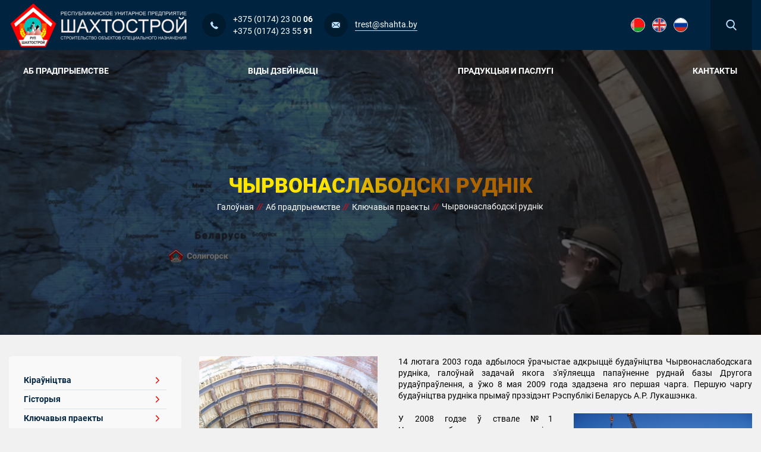

--- FILE ---
content_type: text/html; charset=UTF-8
request_url: https://shahta.by/by/about/projects/chyrvonaslabodski-rudnik/
body_size: 10552
content:
<!DOCTYPE html>
<!--[if lt IE 10]>
<script data-skip-moving="true">
	location.href = '/by/update_browser/index.html';
</script>
<![endif]-->
<html lang="by">
<head>
            <meta name="viewport" content="width=device-width, initial-scale=1.0">
        <meta http-equiv="X-UA-Compatible" content="IE=edge">
        <meta name="format-detection" content="telephone=no">
        <meta name="SKYPE_TOOLBAR" content="SKYPE_TOOLBAR_PARSER_COMPATIBLE">
        <link rel="manifest" href="/manifest.json">
        <meta name="mobile-web-app-capable" content="yes">
        <meta name="theme-color" content="#434248">
        <meta name="application-name" content="">
        <link rel="apple-touch-icon" sizes="57x57" href="/apple-touch-icon-57x57.png">
        <link rel="apple-touch-icon" sizes="60x60" href="/apple-touch-icon-60x60.png">
        <link rel="apple-touch-icon" sizes="72x72" href="/apple-touch-icon-72x72.png">
        <link rel="apple-touch-icon" sizes="76x76" href="/apple-touch-icon-76x76.png">
        <link rel="apple-touch-icon" sizes="114x114" href="/apple-touch-icon-114x114.png">
        <link rel="apple-touch-icon" sizes="120x120" href="/apple-touch-icon-120x120.png">
        <link rel="apple-touch-icon" sizes="144x144" href="/apple-touch-icon-144x144.png">
        <link rel="apple-touch-icon" sizes="152x152" href="/apple-touch-icon-152x152.png">
        <link rel="apple-touch-icon" sizes="180x180" href="/apple-touch-icon-180x180.png">
        <meta name="apple-mobile-web-app-capable" content="yes">
        <meta name="apple-mobile-web-app-status-bar-style" content="black-translucent">
        <meta name="apple-mobile-web-app-title" content="">
        <link rel="icon" type="image/png" sizes="228x228" href="/coast-228x228.png">
        <link rel="yandex-tableau-widget" href="/yandex-browser-manifest.json">
        <meta name="msapplication-TileColor" content="#ed008c">
        <meta name="msapplication-TileImage" content="/mstile-144x144.png">
        <meta name="msapplication-config" content="/browserconfig.xml">
        <link rel="icon" type="image/png" sizes="32x32" href="/favicon-32x32.png">
        <link rel="icon" type="image/png" sizes="16x16" href="/favicon-16x16.png">
        <link rel="shortcut icon" href="/favicon.ico">    <title>Ключавыя праекты</title>
	<meta http-equiv="Content-Type" content="text/html; charset=UTF-8" />
<meta name="robots" content="index, follow" />
<meta name="keywords" content="Keywords" />
<meta name="description" content="Description" />
<link href="/bitrix/js/main/core/css/core.min.css?15826200342854" type="text/css" rel="stylesheet" />

<script  data-skip-moving="true">(function(w, d) {var v = w.frameCacheVars = {'CACHE_MODE':'HTMLCACHE','storageBlocks':[],'dynamicBlocks':{'YscOAb':'7e5b7a071550','cKvgsk':'7e5b7a071550','LkGdQn':'04971157ccb1','XEVOpk':'fd769705f644','g8taYv':'24abe8998fa5'},'AUTO_UPDATE':true,'AUTO_UPDATE_TTL':'120'};var inv = false;if (v.AUTO_UPDATE === false){if (v.AUTO_UPDATE_TTL && v.AUTO_UPDATE_TTL > 0){var lm = Date.parse(d.lastModified);if (!isNaN(lm)){var td = new Date().getTime();if ((lm + v.AUTO_UPDATE_TTL * 1000) >= td){w.frameRequestStart = false;w.preventAutoUpdate = true;return;}inv = true;}}else{w.frameRequestStart = false;w.preventAutoUpdate = true;return;}}var r = w.XMLHttpRequest ? new XMLHttpRequest() : (w.ActiveXObject ? new w.ActiveXObject("Microsoft.XMLHTTP") : null);if (!r) { return; }w.frameRequestStart = true;var m = v.CACHE_MODE; var l = w.location; var x = new Date().getTime();var q = "?bxrand=" + x + (l.search.length > 0 ? "&" + l.search.substring(1) : "");var u = l.protocol + "//" + l.host + l.pathname + q;r.open("GET", u, true);r.setRequestHeader("BX-ACTION-TYPE", "get_dynamic");r.setRequestHeader("X-Bitrix-Composite", "get_dynamic");r.setRequestHeader("BX-CACHE-MODE", m);r.setRequestHeader("BX-CACHE-BLOCKS", v.dynamicBlocks ? JSON.stringify(v.dynamicBlocks) : "");if (inv){r.setRequestHeader("BX-INVALIDATE-CACHE", "Y");}try { r.setRequestHeader("BX-REF", d.referrer || "");} catch(e) {}if (m === "APPCACHE"){r.setRequestHeader("BX-APPCACHE-PARAMS", JSON.stringify(v.PARAMS));r.setRequestHeader("BX-APPCACHE-URL", v.PAGE_URL ? v.PAGE_URL : "");}r.onreadystatechange = function() {if (r.readyState != 4) { return; }var a = r.getResponseHeader("BX-RAND");var b = w.BX && w.BX.frameCache ? w.BX.frameCache : false;if (a != x || !((r.status >= 200 && r.status < 300) || r.status === 304 || r.status === 1223 || r.status === 0)){var f = {error:true, reason:a!=x?"bad_rand":"bad_status", url:u, xhr:r, status:r.status};if (w.BX && w.BX.ready){BX.ready(function() {setTimeout(function(){BX.onCustomEvent("onFrameDataRequestFail", [f]);}, 0);});}else{w.frameRequestFail = f;}return;}if (b){b.onFrameDataReceived(r.responseText);if (!w.frameUpdateInvoked){b.update(false);}w.frameUpdateInvoked = true;}else{w.frameDataString = r.responseText;}};r.send();})(window, document);</script>
<script  data-skip-moving="true">(function(w, d, n) {var cl = "bx-core";var ht = d.documentElement;var htc = ht ? ht.className : undefined;if (htc === undefined || htc.indexOf(cl) !== -1){return;}var ua = n.userAgent;if (/(iPad;)|(iPhone;)/i.test(ua)){cl += " bx-ios";}else if (/Android/i.test(ua)){cl += " bx-android";}cl += (/(ipad|iphone|android|mobile|touch)/i.test(ua) ? " bx-touch" : " bx-no-touch");cl += w.devicePixelRatio && w.devicePixelRatio >= 2? " bx-retina": " bx-no-retina";var ieVersion = -1;if (/AppleWebKit/.test(ua)){cl += " bx-chrome";}else if ((ieVersion = getIeVersion()) > 0){cl += " bx-ie bx-ie" + ieVersion;if (ieVersion > 7 && ieVersion < 10 && !isDoctype()){cl += " bx-quirks";}}else if (/Opera/.test(ua)){cl += " bx-opera";}else if (/Gecko/.test(ua)){cl += " bx-firefox";}if (/Macintosh/i.test(ua)){cl += " bx-mac";}ht.className = htc ? htc + " " + cl : cl;function isDoctype(){if (d.compatMode){return d.compatMode == "CSS1Compat";}return d.documentElement && d.documentElement.clientHeight;}function getIeVersion(){if (/Opera/i.test(ua) || /Webkit/i.test(ua) || /Firefox/i.test(ua) || /Chrome/i.test(ua)){return -1;}var rv = -1;if (!!(w.MSStream) && !(w.ActiveXObject) && ("ActiveXObject" in w)){rv = 11;}else if (!!d.documentMode && d.documentMode >= 10){rv = 10;}else if (!!d.documentMode && d.documentMode >= 9){rv = 9;}else if (d.attachEvent && !/Opera/.test(ua)){rv = 8;}if (rv == -1 || rv == 8){var re;if (n.appName == "Microsoft Internet Explorer"){re = new RegExp("MSIE ([0-9]+[\.0-9]*)");if (re.exec(ua) != null){rv = parseFloat(RegExp.$1);}}else if (n.appName == "Netscape"){rv = 11;re = new RegExp("Trident/.*rv:([0-9]+[\.0-9]*)");if (re.exec(ua) != null){rv = parseFloat(RegExp.$1);}}}return rv;}})(window, document, navigator);</script>


<link href="/bitrix/cache/css/by/main/template_dc2ce6b91cf564e08e0b1bc86d18e304/template_dc2ce6b91cf564e08e0b1bc86d18e304_v1.css?176656142676986" type="text/css"  data-template-style="true" rel="stylesheet" />







<meta name="twitter:domain" content="shahta.by:443" />
<meta property="og:title" content="Ключавыя праекты" />
<meta name="twitter:title" content="Ключавыя праекты" />
<meta property="og:type" content="article" />
<meta property="og:image" content="https://shahta.by:443/by/logo.png" />
<link rel="image_src" href="https://shahta.by:443/by/logo.png"  />
<meta name="twitter:image:src" content="https://shahta.by:443/by/logo.png" />
<meta property="og:url" content="https://shahta.by:443/by/about/projects/chyrvonaslabodski-rudnik/" />
<meta property="og:description" content="Description" />
<meta name="twitter:description" content="Description" />



	</head>
<body class="page-site-by page-lang-by page-user-anon page-not-front page-inner page-about page-projects page-chyrvonaslabodski-rudnik page-desktop">
		<div id="panel"></div>
	<div class="main">

        
        
        <header class="header" id="header" itemscope itemtype="http://schema.org/WPHeader">
            <div class="header__top">
                <div class="main__container">

                    <div class="flex-left">
                        <a class="logo" href="/by/" title="">
                            <img src="/local/templates/.default/images/logo.png" alt="">
                        </a>

                            <div class="header__phones-wrp">
        <div class="header__phones">
            <div class="icon-wrp"><svg class="icon icon-phone "><use xlink:href="/local/templates/.default/images/sprite.svg#icon-phone"></use></svg></div>
                                                            <a href="tel:++3750174230006" target="_blank" rel="nofollow" title="+375 (0174) 23 00 06">+375 (0174) 23 00 <b>06</b></a>
                                                <br>
                                                <a href="tel:++3750174235591" target="_blank" rel="nofollow" title="+375 (0174) 23 55 91">+375 (0174) 23 55 <b>91</b></a>
                    </div>
    </div>
    <div class="header__email-wrp">
        <div class="header__email">
            <div class="icon-wrp"><svg class="icon icon-email "><use xlink:href="/local/templates/.default/images/sprite.svg#icon-email"></use></svg></div>
                                            <a href="mailto:trest@shahta.by" title="trest@shahta.by" target="_blank" rel="nofollow">trest@shahta.by</a>
                    </div>
    </div>

                    </div>

                    <div class="flex-right">

                        <div id="bxdynamic_YscOAb_start" style="display:none"></div>

    <div class="lang-wrp">
        <div class="lang-lnks">

            
                <a class="lang-lnk lang-lnk_active" href="/by/" title="Название сайта">
                    <img src="/local/templates/.default/images/by.png" alt="">
                </a>

            
                <a class="lang-lnk lang-lnk_active" href="/en/" title="Название сайта">
                    <img src="/local/templates/.default/images/en.png" alt="">
                </a>

            
                <a class="lang-lnk lang-lnk_active" href="/" title="shahta.by">
                    <img src="/local/templates/.default/images/ru.png" alt="">
                </a>

                    </div>
    </div>

<div id="bxdynamic_YscOAb_end" style="display:none"></div>
                        <div class="search-lnk-wrp">
                            <a class="search-lnk js-popup-lnk" href="#search" title="Поиск"><svg class="icon icon-search "><use xlink:href="/local/templates/.default/images/sprite.svg#icon-search"></use></svg></a>
                        </div>
                    </div>
                    <div class="toggle-menu js-toggle-menu">
                        <span class="sw-topper"></span>
                        <span class="sw-bottom"></span>
                        <span class="sw-footer"></span>
                    </div>
                    <div class="nav_shadow"></div>

                </div>
            </div>
            <div class="header__bottom">
                <div class="main__container">

                    <nav class="nav">
                        <div class="mobile-contacts">
                            <div class="flex">
                                <div id="bxdynamic_cKvgsk_start" style="display:none"></div>

    <div class="lang-wrp">
        <div class="lang-lnks">

            
                <a class="lang-lnk lang-lnk_active" href="/by/" title="Название сайта">
                    <img src="/local/templates/.default/images/by.png" alt="">
                </a>

            
                <a class="lang-lnk lang-lnk_active" href="/en/" title="Название сайта">
                    <img src="/local/templates/.default/images/en.png" alt="">
                </a>

            
                <a class="lang-lnk lang-lnk_active" href="/" title="shahta.by">
                    <img src="/local/templates/.default/images/ru.png" alt="">
                </a>

                    </div>
    </div>

<div id="bxdynamic_cKvgsk_end" style="display:none"></div>                                <div class="search-lnk-wrp">
                                    <a class="search-lnk js-popup-lnk" href="#search" title="Поиск"><svg class="icon icon-search "><use xlink:href="/local/templates/.default/images/sprite.svg#icon-search"></use></svg></a>
                                </div>
                            </div>
                                <div class="header__phones-wrp">
        <div class="header__phones">
            <div class="icon-wrp"><svg class="icon icon-phone "><use xlink:href="/local/templates/.default/images/sprite.svg#icon-phone"></use></svg></div>
                                                            <a href="tel:++3750174230006" target="_blank" rel="nofollow" title="+375 (0174) 23 00 06">+375 (0174) 23 00 <b>06</b></a>
                                                <br>
                                                <a href="tel:++3750174235591" target="_blank" rel="nofollow" title="+375 (0174) 23 55 91">+375 (0174) 23 55 <b>91</b></a>
                    </div>
    </div>
    <div class="header__email-wrp">
        <div class="header__email">
            <div class="icon-wrp"><svg class="icon icon-email "><use xlink:href="/local/templates/.default/images/sprite.svg#icon-email"></use></svg></div>
                                            <a href="mailto:trest@shahta.by" title="trest@shahta.by" target="_blank" rel="nofollow">trest@shahta.by</a>
                    </div>
    </div>
                        </div>

                        <div id="bxdynamic_LkGdQn_start" style="display:none"></div>	<div class="menu">
					<div class="menu__item">

                <div class="menu__lnk-wrp">
                    <a class="menu__lnk menu__lnk_active" href="/by/about/" title="Аб прадпрыемстве">Аб прадпрыемстве <svg class="icon icon-arrow-down "><use xlink:href="/local/templates/.default/images/sprite.svg#icon-arrow-down"></use></svg></a>
                                            <div class="submenu__opener"></div>
                                    </div>

                                    <div class="submenu">
                                                    <div class="submenu__item">
                                <a class="submenu__lnk" href="/by/about/head/" title="Кiраўнiцтва">Кiраўнiцтва</a>
                            </div>
                                                    <div class="submenu__item">
                                <a class="submenu__lnk" href="/by/about/history/" title="Гiсторыя">Гiсторыя</a>
                            </div>
                                                    <div class="submenu__item">
                                <a class="submenu__lnk submenu__lnk_active" href="/by/about/projects/" title="Ключавыя праекты">Ключавыя праекты</a>
                            </div>
                                            </div>
                
			</div>
					<div class="menu__item">

                <div class="menu__lnk-wrp">
                    <a class="menu__lnk" href="/by/activities/" title="Вiды дзейнасцi">Вiды дзейнасцi <svg class="icon icon-arrow-down "><use xlink:href="/local/templates/.default/images/sprite.svg#icon-arrow-down"></use></svg></a>
                                            <div class="submenu__opener"></div>
                                    </div>

                                    <div class="submenu">
                                                    <div class="submenu__item">
                                <a class="submenu__lnk" href="/by/activities/principal-activities/" title="Асноўныя вiды дзейнасцi">Асноўныя вiды дзейнасцi</a>
                            </div>
                                                    <div class="submenu__item">
                                <a class="submenu__lnk" href="/by/activities/our-control/" title="Нашы упраўленнi">Нашы упраўленнi</a>
                            </div>
                                                    <div class="submenu__item">
                                <a class="submenu__lnk" href="/by/activities/auxiliary-workshops-and-services/" title="Дапаможныя цэхi и службы">Дапаможныя цэхi и службы</a>
                            </div>
                                            </div>
                
			</div>
					<div class="menu__item">

                <div class="menu__lnk-wrp">
                    <a class="menu__lnk" href="/by/catalog/" title="Прадукцыя и паслугi">Прадукцыя и паслугi <svg class="icon icon-arrow-down "><use xlink:href="/local/templates/.default/images/sprite.svg#icon-arrow-down"></use></svg></a>
                                            <div class="submenu__opener"></div>
                                    </div>

                                    <div class="submenu">
                                                    <div class="submenu__item">
                                <a class="submenu__lnk" href="/by/catalog/services/" title="Паслугi">Паслугi</a>
                            </div>
                                            </div>
                
			</div>
					<div class="menu__item">

                <div class="menu__lnk-wrp">
                    <a class="menu__lnk" href="/by/contacts/" title="Кантакты">Кантакты </a>
                                    </div>

                
			</div>
			</div>
<div id="bxdynamic_LkGdQn_end" style="display:none"></div>                    </nav>
                </div>
            </div>
            <div id="search" class="popup popup_hide">
    <div class="search__inner">
        <form method="get" action="/by/search/">
            <label class="field-label">Форма поиска по сайту:</label>
            <div class="field-wrp">
                <input class="field chk" type="text" placeholder="Начните вводить текст..." id="search-line-input" name="q">
                <div class="field-ico"><svg class="icon icon-search "><use xlink:href="/local/templates/.default/images/sprite.svg#icon-search"></use></svg></div>
                <div class="close__popup" data-fancybox-close=""><svg class="icon icon-close "><use xlink:href="/local/templates/.default/images/sprite.svg#icon-close"></use></svg></div>
            </div>
        </form>
    </div>
    <div id="search-result-content" class="search__result"></div>
</div>        </header>

                    <div class="main__content">
                                    <div class="main__top-wrp">
                        <div class="main__top">
                            <div class="main__container">
                                <h1 id="pagetitle">Чырвонаслабодскi руднiк</h1>                                <div class="bx-breadcrumb_wrp"><div class="bx-breadcrumb cl" itemprop="http://schema.org/breadcrumb" itemscope itemtype="http://schema.org/BreadcrumbList">
			<div class="bx-breadcrumb-item" id="bx_breadcrumb_0" itemprop="itemListElement" itemscope itemtype="http://schema.org/ListItem">				
				<a href="/by/" title="Галоўная" itemprop="url">
					<span itemprop="name">Галоўная</span>
				</a>
				<meta itemprop="position" content="1" />
				<i>//</i>
			</div>
			<div class="bx-breadcrumb-item" id="bx_breadcrumb_1" itemprop="itemListElement" itemscope itemtype="http://schema.org/ListItem">				
				<a href="/by/about/" title="Аб прадпрыемстве" itemprop="url">
					<span itemprop="name">Аб прадпрыемстве</span>
				</a>
				<meta itemprop="position" content="2" />
				<i>//</i>
			</div>
			<div class="bx-breadcrumb-item" id="bx_breadcrumb_2" itemprop="itemListElement" itemscope itemtype="http://schema.org/ListItem">				
				<a href="/by/about/projects/" title="Ключавыя праекты" itemprop="url">
					<span itemprop="name">Ключавыя праекты</span>
				</a>
				<meta itemprop="position" content="3" />
				<i>//</i>
			</div>
			<div class="bx-breadcrumb-item" itemprop="itemListElement" itemscope itemtype="http://schema.org/ListItem">				
				<span itemprop="name">Чырвонаслабодскi руднiк</span>
				<meta itemprop="position" content="4" />
				
			</div></div></div>                            </div>
                        </div>
                    </div>

                    <div class="main__container">
                        <div class="content-wrp main__row">
                            <aside class="left-nav-wrp"><div id="bxdynamic_g8taYv_start" style="display:none"></div>    <nav class="left-nav">
                    <div class="left-nav__item">
                <a href="/by/about/head/" title="Кiраўнiцтва">Кiраўнiцтва <svg class="icon icon-arrow-left "><use xlink:href="/local/templates/.default/images/sprite.svg#icon-arrow-left"></use></svg></a>
            </div>
                    <div class="left-nav__item">
                <a href="/by/about/history/" title="Гiсторыя">Гiсторыя <svg class="icon icon-arrow-left "><use xlink:href="/local/templates/.default/images/sprite.svg#icon-arrow-left"></use></svg></a>
            </div>
                    <div class="left-nav__item left-nav__item--selected">
                <a href="/by/about/projects/" title="Ключавыя праекты">Ключавыя праекты <svg class="icon icon-arrow-left "><use xlink:href="/local/templates/.default/images/sprite.svg#icon-arrow-left"></use></svg></a>
            </div>
            </nav>
<div id="bxdynamic_g8taYv_end" style="display:none"></div></aside>                            <div class="content">
                                                
        <div class="cnt"><p style="text-align: justify;">
 <img width="300" alt="Красная 3.JPG" src="/upload/medialibrary/584/Krasnaya-3.JPG" height="225" title="Красная 3.JPG" align="left">14 лютага 2003 года адбылося ўрачыстае адкрыццё будаўніцтва Чырвонаслабодскага рудніка, галоўнай задачай якога з'яўляецца папаўненне руднай базы Другога рудаўпраўлення, а ўжо 8 мая 2009 года здадзена яго першая чарга. Першую чаргу будаўніцтва рудніка прымаў прэзідэнт Рэспублікі Беларусь А.Р. Лукашэнка.
</p>
<p style="text-align: justify;">
</p>
<p style="text-align: justify;">
 <img width="300" alt="Красная 4.JPG" src="/upload/medialibrary/487/Krasnaya-4.JPG" height="225" title="Красная 4.JPG" align="right">У 2008 годзе ў ствале №1 Чырвонаслабодскага рудніка максімальныя тэмпы праходкі склалі 57 метраў у месяц. Шахтапраходчым упрауленнем пройдзены скіпавы і клецевы ствалы Чырвонаслабодскага рудніка глыбінёй 702 м і 636 м адпаведна. Тэрмін будаўніцтва скіпавага ствала склаў 56 месяцаў, у тым ліку падрыхтоўчы перыяд − 23 месяцы, клецявога ствала − 55,4 месяца, у тым ліку падрыхтоўчы перыяд − 20 месяцаў. На скіпавым ствале дасягнуты максімальныя тэмпы праходкі − 57 м/мес. звычайным спосабам, на клецявым ствале − 47 м/мес. (нарматыўны тэмп праходкі ствалоў у звычайных умовах − 40 м / мес.). Работы на абодвух ствалах&nbsp; выкананы на высокім узроўні.<img width="300" alt="Красная 2.jpg" src="/upload/medialibrary/197/Krasnaya-2.jpg" height="225" title="Красная 2.jpg" align="left">
</p>
<p style="text-align: justify;">
</p>
<p style="text-align: justify;">
	 Важным складнікам поспеху з'яўляецца высокая якасць выканання спецыяльных работ па замарожванні ваданосных гарызонтаў. Прытокі ў ствол падземных вод поўнасцю выключаны.
</p>
<p style="text-align: justify;">
</p>
<p style="text-align: justify;">
 <img width="300" alt="Красная 5.jpg" src="/upload/medialibrary/982/Krasnaya-5.jpg" height="225" title="Красная 5.jpg" align="right">Прымяняемы ААТ «Трэст Шахтаспецбуд» спосаб праходкі ствалоў з'яўляецца даўно правераным і найбольш бяспечным у горна-геалагічных умовах беларускага каліеноснага басейна.
</p>
<p style="text-align: justify;">
</p>
<p style="text-align: justify;">
 <img width="300" alt="Красная 6.JPG" src="/upload/medialibrary/587/Krasnaya-6.JPG" height="200" title="Красная 6.JPG" align="left"> З 2015 па 2019 гг. горна-капітальным упраўленнем ААТ «Трэст Шахтаспецбуд»:
</p>
<p style="text-align: justify;">
</p>
<p style="text-align: justify;">
	 − упершыню ў гісторыі ААТ «Беларуськалій» ажыццёўлена перасячэнне горнымі выпрацоўкамі разлому "К-С". Выкрыты заходні блок чатырма брэмсбергамі, пройдзенымі праз 12-й Г.М.Г. Падрыхтавана 70 працэнтаў аб'ёмаў паўночнага і паўднёвага напрамкаў заходняга блока;
</p>
<p style="text-align: justify;">
</p>
<p style="text-align: justify;">
	 − ажыццяўляецца выкрыццё другога калійнага гарызонту двума брэмсбергамі і будаўніцтва склада руды.
</p>
<p style="text-align: justify;">
</p>
<p style="text-align: justify;">
	 &nbsp;30.07.2020 у 2 гадзіны ночы горна-капітальнае упрауленне сіламі ўчастка ГКУ-3 (ПКС-8 №46) скончыла праходку даследчай выпрацоўкі, якая перасекла II Калійны гарызонт на Чырвонаслабодскім рудніку Другога Рудаўпраўлення ААТ «Беларуськалій»! Магутнасць пласта сiльвiнiта ў месцы выкрыцця склала адпаведна: 1 сiльвiнiтавы пласт − 0,95 метра; 2 сiльвiнiтавы пласт − 0,73 метра; 3 сiльвiнiтавы пласт − 0,60 метра. Ускрыццё II Калійнага гарызонту адкрывае дадатковыя магчымасці здабычы руды на Чырвонаслабодскім рудніку.
</p>
<p style="text-align: justify;">
 <img width="300" alt="Красная 1.JPG" src="/upload/medialibrary/58a/Krasnaya-1.JPG" height="200" title="Красная 1.JPG" align="right">Дасягненне высокіх паказчыкаў стала магчымым дзякуючы зладжанай сумеснай рабоце працоўных калектываў ААТ «Беларуськалій» і ААТ «Трэст Шахтаспецбуд». Калектыў ААТ «Трэст Шахтаспецбуд» мае ўсе магчымасці праводзіць цэлы комплекс работ, уключаючы геолагаразведку, замарозку грунтоў, праходку ствалоў спецыяльным спосабам, выхад на гарызонт, развіццё галоўных напрамкаў адпрацоўкі запасаў.
</p></div><p><a href="/by/about/projects/">Возврат к списку</a></p>
                                                                                                                    </div>                         </div>                     </div>                             </div>         
		<div class="footer-margin"></div>
	</div>
	<footer id="footer" itemscope itemtype="http://schema.org/WPFooter" class="footer">

        <div class="footer__nav">
            <div class="main__container">
                <div class="main__row">
                    <div class="footer__left">
                        <a class="logo" href="/by/" title="">
                            <img src="/local/templates/.default/images/logo_footer.png" alt="">
                        </a>
                        <div class="copyright">&copy; 2009-2026 Республиканское унитарное предприятие "ШАХТОСТРОЙ"</div>
                    </div>
                    <div id="bxdynamic_XEVOpk_start" style="display:none"></div>    <div class="footer__menu">
                    <div class="footer__menu-item">
                <a href="/by/about/" title="Аб прадпрыемстве">Аб прадпрыемстве</a>
            </div>
                    <div class="footer__menu-item">
                <a href="/by/activities/" title="Вiды дзейнасцi">Вiды дзейнасцi</a>
            </div>
                    <div class="footer__menu-item">
                <a href="/by/catalog/" title="Прадукцыя и паслугi">Прадукцыя и паслугi</a>
            </div>
                    <div class="footer__menu-item">
                <a href="/by/contacts/" title="Кантакты">Кантакты</a>
            </div>
            </div>
<div id="bxdynamic_XEVOpk_end" style="display:none"></div>                    <div class="footer__contacts">

                        
                        <div class="footer__contacts-col">
        <div class="footer__contacts-item">
        <a class="map-lnk" href="/by/contacts/" title="мы на карте"><svg class="icon icon-point "><use xlink:href="/local/templates/.default/images/sprite.svg#icon-point"></use></svg><span>мы на карте</span></a>
    </div>
</div>                    </div>
                </div>
            </div>
        </div>
        <div class="developer">
            <div class="main__container">
                <a href="//mitgroup.ru/" target="_blank" title="Разработка и поддержка сайта в Минске">Разработка сайта</a> — MITgroup            </div>
        </div>
	</footer>
      <script >if(!window.BX)window.BX={};if(!window.BX.message)window.BX.message=function(mess){if(typeof mess==='object'){for(let i in mess) {BX.message[i]=mess[i];} return true;}};</script>
<script >(window.BX||top.BX).message({'JS_CORE_LOADING':'Загрузка...','JS_CORE_NO_DATA':'- Нет данных -','JS_CORE_WINDOW_CLOSE':'Закрыть','JS_CORE_WINDOW_EXPAND':'Развернуть','JS_CORE_WINDOW_NARROW':'Свернуть в окно','JS_CORE_WINDOW_SAVE':'Сохранить','JS_CORE_WINDOW_CANCEL':'Отменить','JS_CORE_WINDOW_CONTINUE':'Продолжить','JS_CORE_H':'ч','JS_CORE_M':'м','JS_CORE_S':'с','JSADM_AI_HIDE_EXTRA':'Скрыть лишние','JSADM_AI_ALL_NOTIF':'Показать все','JSADM_AUTH_REQ':'Требуется авторизация!','JS_CORE_WINDOW_AUTH':'Войти','JS_CORE_IMAGE_FULL':'Полный размер'});</script><script  src="/bitrix/js/main/core/core.min.js?1605096883252095"></script><script>BX.setJSList(['/bitrix/js/main/core/core_ajax.js','/bitrix/js/main/core/core_promise.js','/bitrix/js/main/polyfill/promise/js/promise.js','/bitrix/js/main/loadext/loadext.js','/bitrix/js/main/loadext/extension.js','/bitrix/js/main/polyfill/promise/js/promise.js','/bitrix/js/main/polyfill/find/js/find.js','/bitrix/js/main/polyfill/includes/js/includes.js','/bitrix/js/main/polyfill/matches/js/matches.js','/bitrix/js/ui/polyfill/closest/js/closest.js','/bitrix/js/main/polyfill/fill/main.polyfill.fill.js','/bitrix/js/main/polyfill/find/js/find.js','/bitrix/js/main/polyfill/matches/js/matches.js','/bitrix/js/main/polyfill/core/dist/polyfill.bundle.js','/bitrix/js/main/core/core.js','/bitrix/js/main/polyfill/intersectionobserver/js/intersectionobserver.js','/bitrix/js/main/lazyload/dist/lazyload.bundle.js','/bitrix/js/main/polyfill/core/dist/polyfill.bundle.js','/bitrix/js/main/parambag/dist/parambag.bundle.js']);
BX.setCSSList(['/bitrix/js/main/core/css/core.css','/bitrix/js/main/lazyload/dist/lazyload.bundle.css','/bitrix/js/main/parambag/dist/parambag.bundle.css']);</script>
<script >(window.BX||top.BX).message({'LANGUAGE_ID':'by','FORMAT_DATE':'DD.MM.YYYY','FORMAT_DATETIME':'DD.MM.YYYY HH:MI:SS','COOKIE_PREFIX':'BITRIX_SM','SERVER_TZ_OFFSET':'10800','SITE_ID':'by','SITE_DIR':'/by/'});</script><script   src="/bitrix/cache/js/by/main/kernel_main/kernel_main_v1.js?176656142610092"></script>
<script   src="/bitrix/cache/js/by/main/kernel_main_polyfill_customevent/kernel_main_polyfill_customevent_v1.js?17665614261051"></script>
<script  src="/bitrix/js/ui/dexie/dist/dexie.bitrix.bundle.min.js?159720735960291"></script>
<script  src="/bitrix/js/main/core/core_ls.min.js?15826200347365"></script>
<script  src="/bitrix/js/main/core/core_frame_cache.min.js?160509688310532"></script>
<script >BX.setJSList(['/bitrix/js/main/core/core_fx.js','/bitrix/js/main/polyfill/customevent/main.polyfill.customevent.js','/local/templates/.default/js/jquery.js','/local/templates/.default/js/main.min.js','/local/templates/.default/dist/js/scripts.js']);</script>
<script >BX.setCSSList(['/local/templates/.default/css/main.min.css','/local/templates/main/template_styles.css']);</script>
<script>var siteParams = {"slider_autoplay_speed":"","slider_speed":"","localization":{"select":{"placeholder":"\u041d\u0438\u0447\u0435\u0433\u043e \u043d\u0435 \u0432\u044b\u0431\u0440\u0430\u043d\u043e","captionFormat":"\u0432\u044b\u0431\u0440\u0430\u043d(\u043e)","captionFormatAllSelected":"\u0412\u0441\u0435 \u0432\u044b\u0431\u0440\u0430\u043d\u044b","searchText":"\u041f\u043e\u0438\u0441\u043a...","locale":["OK","\u041e\u0442\u043c\u0435\u043d\u0430","\u0412\u044b\u0431\u0440\u0430\u0442\u044c \u0432\u0441\u0435"],"noMatch":"\u041d\u0435\u0442 \u0441\u043e\u0432\u043f\u0430\u0434\u0435\u043d\u0438\u0439 \u0434\u043b\u044f"},"fancybox":{"CLOSE":"\u0417\u0430\u043a\u0440\u044b\u0442\u044c","NEXT":"\u0414\u0430\u043b\u044c\u0448\u0435","PREV":"\u041d\u0430\u0437\u0430\u0434","ERROR":"\u0417\u0430\u043f\u0440\u043e\u0448\u0435\u043d\u043d\u044b\u0439 \u043a\u043e\u043d\u0442\u0435\u043d\u0442 \u043d\u0435 \u043c\u043e\u0436\u0435\u0442 \u0431\u044b\u0442\u044c \u0437\u0430\u0433\u0440\u0443\u0436\u0435\u043d. \u003Cbr\/\u003E \u041f\u043e\u043f\u0440\u043e\u0431\u0443\u0439\u0442\u0435 \u043f\u043e\u0437\u0436\u0435.","PLAY_START":"\u041d\u0430\u0447\u0430\u0442\u044c \u0441\u043b\u0430\u0439\u0434\u0448\u043e\u0443","PLAY_STOP":"\u041e\u0441\u0442\u0430\u043d\u043e\u0432\u0438\u0442\u044c \u0441\u043b\u0430\u0439\u0434\u0448\u043e\u0443","FULL_SCREEN":"\u041f\u043e\u043b\u043d\u044b\u0439 \u044d\u043a\u0440\u0430\u043d","THUMBS":"\u041f\u043b\u0438\u0442\u043a\u043e\u0439","SHARE":"\u041f\u043e\u0434\u0435\u043b\u0438\u0442\u044c\u0441\u044f","ZOOM":"\u0417\u0443\u043c"},"styler":{"filePlaceholder":"\u003Cspan class=\u0022icon icon-paperclip\u0022\u003E\u003C\/span\u003E\u003Cspan class=\u0022label\u0022\u003E\u041f\u0440\u0438\u043a\u0440\u0435\u043f\u0438\u0442\u044c \u0444\u0430\u0439\u043b\u003C\/span\u003E","fileBrowse":""},"messages":{"CHK_FORM_ERR_MES":"\u003Cdiv class=\u0022err_mess\u0022\u003E\u041f\u043e\u0436\u0430\u043b\u0443\u0439\u0441\u0442\u0430, \u0437\u0430\u043f\u043e\u043b\u043d\u0438\u0442\u0435 \u043e\u0431\u044f\u0437\u0430\u0442\u0435\u043b\u044c\u043d\u044b\u0435 \u043f\u043e\u043b\u044f\u003C\/div\u003E","iframe_map_control":"\u0423\u043f\u0440\u0430\u0432\u043b\u0435\u043d\u0438\u0435","iframe_map_control_info":"\u0414\u043b\u044f \u0443\u043f\u0440\u0430\u0432\u043b\u0435\u043d\u0438\u044f \u043a\u0430\u0440\u0442\u043e\u0439 \u043d\u0430\u0436\u043c\u0438\u0442\u0435 \u043d\u0430 \u043a\u043d\u043e\u043f\u043a\u0443 \u0022\u0423\u043f\u0440\u0430\u0432\u043b\u0435\u043d\u0438\u0435\u0022"}},"lang":"by"};</script>
<script   src="/bitrix/cache/js/by/main/template_f4dafb684cd303a51a7a769b4362dbc3/template_f4dafb684cd303a51a7a769b4362dbc3_v1.js?1766561426215229"></script>
<script >var _ba = _ba || []; _ba.push(["aid", "93f9aeb2dca922c5f555b21e9c4650fd"]); _ba.push(["host", "shahta.by"]); (function() {var ba = document.createElement("script"); ba.type = "text/javascript"; ba.async = true;ba.src = (document.location.protocol == "https:" ? "https://" : "http://") + "bitrix.info/ba.js";var s = document.getElementsByTagName("script")[0];s.parentNode.insertBefore(ba, s);})();</script>


</body>
</html><!--954167962378815bc9bf741af60edb51-->

--- FILE ---
content_type: text/css
request_url: https://shahta.by/bitrix/cache/css/by/main/template_dc2ce6b91cf564e08e0b1bc86d18e304/template_dc2ce6b91cf564e08e0b1bc86d18e304_v1.css?176656142676986
body_size: 13596
content:


/* Start:/local/templates/.default/css/main.min.css?176520468575760*/
@font-face{font-family:'Roboto';src:url("/local/templates/.default/css/../fonts/Roboto-Light.eot");src:url("/local/templates/.default/css/../fonts/Roboto-Light.eot?#iefix") format("embedded-opentype"),url("/local/templates/.default/css/../fonts/Roboto-Light.woff") format("woff"),url("/local/templates/.default/css/../fonts/Roboto-Light.ttf") format("truetype");font-style:normal;font-weight:300}@font-face{font-family:'Roboto';src:url("/local/templates/.default/css/../fonts/Roboto-Regular.eot");src:url("/local/templates/.default/css/../fonts/Roboto-Regular.eot?#iefix") format("embedded-opentype"),url("/local/templates/.default/css/../fonts/Roboto-Regular.woff") format("woff"),url("/local/templates/.default/css/../fonts/Roboto-Regular.ttf") format("truetype");font-style:normal;font-weight:400}@font-face{font-family:'Roboto';src:url("/local/templates/.default/css/../fonts/Roboto-Italic.eot");src:url("/local/templates/.default/css/../fonts/Roboto-Italic.eot?#iefix") format("embedded-opentype"),url("/local/templates/.default/css/../fonts/Roboto-Italic.woff") format("woff"),url("/local/templates/.default/css/../fonts/Roboto-Italic.ttf") format("truetype");font-style:italic;font-weight:400}@font-face{font-family:'Roboto';src:url("/local/templates/.default/css/../fonts/Roboto-Bold.eot");src:url("/local/templates/.default/css/../fonts/Roboto-Bold.eot?#iefix") format("embedded-opentype"),url("/local/templates/.default/css/../fonts/Roboto-Bold.woff") format("woff"),url("/local/templates/.default/css/../fonts/Roboto-Bold.ttf") format("truetype");font-style:normal;font-weight:700}@font-face{font-family:'Roboto';src:url("/local/templates/.default/css/../fonts/Roboto-Black.eot");src:url("/local/templates/.default/css/../fonts/Roboto-Black.eot?#iefix") format("embedded-opentype"),url("/local/templates/.default/css/../fonts/Roboto-Black.woff") format("woff"),url("/local/templates/.default/css/../fonts/Roboto-Black.ttf") format("truetype");font-style:normal;font-weight:900}html,body,div,span,object,iframe,h1,h2,h3,.history__ttl,h4,h5,.js-accordion,h6,p,blockquote,address,em,img,q,samp,small,strong,sub,sup,var,b,i,dl,dt,dd,ol,ul,li,fieldset,form,label,legend,table,caption,tbody,tfoot,thead,tr,th,td,article,aside,canvas,details,figcaption,figure,footer,header,nav,section,time,mark,audio,video{margin:0;padding:0;border:0;font-size:100%;font:inherit;vertical-align:baseline}ol,ul{list-style:none}img{vertical-align:top;max-width:100%;height:auto}input[type="text"]:focus{outline:none}button,input{line-height:normal;outline:none}button,input,select,textarea{font-size:100%;margin:0;vertical-align:baseline;font-family:'Roboto';font-weight:400;*vertical-align:middle}input[type='text'],button,input[type="submit"],input[type="reset"],input[type="button"]{-webkit-appearance:none;-moz-appearance:none;appearance:none}button,input[type="submit"],input[type="reset"],input[type="button"]{cursor:pointer}b,strong{font-weight:700}a{text-decoration:underline}a:hover{text-decoration:none}em,i{font-style:italic}input[disabled]{cursor:default}input[type=checkbox],input[type=radio]{*height:13px;padding:0;*width:13px}input[type=search]{-webkit-appearance:textfield;-moz-appearance:textfield;appearance:textfield;-webkit-box-sizing:border-box;box-sizing:border-box}input[type=search]::-webkit-search-decoration,input[type=search]::-webkit-search-cancel-button{-webkit-appearance:none}input[type='number']{-moz-appearance:textfield}input::-webkit-outer-spin-button,input::-webkit-inner-spin-button{-webkit-appearance:none;margin:0}input::-ms-clear{display:none;width:0;height:0}html *{-webkit-box-sizing:border-box;box-sizing:border-box;-webkit-text-size-adjust:100%;-moz-text-size-adjust:100%;-ms-text-size-adjust:100%;text-size-adjust:100%;font-size:100%;outline:none}html *:before,html *:after{-webkit-box-sizing:border-box;box-sizing:border-box}html,body{height:100%}body{background:#f1f1f1;color:#000;direction:ltr;font-family:'Roboto', sans-serif, Arial, Helvetica, Verdana;font-weight:400;font-size:14px;line-height:1.4}.cl{*zoom:1}.cl:before,.cl:after{display:table;content:"";line-height:0}.cl:after{clear:both}.hide{display:none !important}.show{display:block !important}h1,.h1{position:relative;width:100%;text-align:center;text-transform:uppercase;font-weight:900;font-size:22px;background:-webkit-gradient(linear, left top, right top, color-stop(33%, #FEE500), color-stop(66%, #AC6402));background:-o-linear-gradient(left, #FEE500 33%, #AC6402 66%);background:linear-gradient(90deg, #FEE500 33%, #AC6402 66%);-webkit-background-clip:text;-webkit-text-fill-color:transparent}h2,.h2,h3,.history__ttl,.h3,h4,.h4{margin-bottom:10px;font-weight:700;text-transform:uppercase;color:#002440}h2,.h2{font-size:18px}h3,.history__ttl,.h3{font-size:16px}h4,.h4{font-size:15px}h5,.js-accordion,.h5{margin-bottom:10px;font-weight:700;color:#002440}h6,.h6{margin-bottom:5px;font-weight:700;text-transform:uppercase;color:#002440}.ul-style,.cnt ul{margin-bottom:20px;display:inline-block;line-height:22px}.ul-style li,.cnt ul li{list-style:none;position:relative;margin:0 0 8px 22px;text-align:left}.ul-style li:before,.cnt ul li:before{content:"";position:absolute;top:6px;left:-15px;width:5px;height:9px;background:url("/local/templates/.default/css/../images/arrow-right.svg") no-repeat center}.ol-style,.cnt ol{margin-bottom:20px;display:inline-block;line-height:22px;counter-reset:li;padding:0;list-style:none}.ol-style li,.cnt ol li{position:relative;margin:0 0 8px 18px;text-align:left}.ol-style li:before,.cnt ol li:before{content:counter(li) ".";counter-increment:li;position:absolute;top:-3px;left:-26px;width:2em;padding:4px 0;text-align:center;font-weight:700;color:#FF0007}.cnt{position:relative}.cnt&gt;*:last-child{margin-bottom:0}.cnt blockquote{border-left:3px solid #FF0007;padding-left:30px;margin-bottom:15px}.cnt img[align="right"],.cnt img[align="left"],.cnt img[align="center"]{margin:10px auto;display:block;float:none}.cnt img[align="right"]:first-child,.cnt img[align="left"]:first-child,.cnt img[align="center"]:first-child{margin-top:0}.cnt hr{border:none;border-bottom:1px solid #000}.cnt hr.green{border-bottom:3px solid #FF0007}.cnt p{margin-bottom:20px}.cnt table{border-collapse:collapse;margin-bottom:20px}.cnt td{padding:12px;border:1px solid #C5D6E1}.cnt th{font-weight:700;border:1px solid #C5D6E1;padding:18px;color:#002440}.cnt .table-wrp{overflow-y:auto;margin-bottom:20px}.cnt .table-wrp table{margin-bottom:0}.flex-slider,.news-slider,.partners,.gallery,.big-img,.small-img{display:-webkit-box;display:-webkit-flex;display:-ms-flexbox;display:flex;-webkit-box-orient:horizontal;-webkit-box-direction:normal;-webkit-flex-direction:row;-ms-flex-direction:row;flex-direction:row;opacity:0;-webkit-transition:opacity 1s ease .1s;-o-transition:opacity 1s ease .1s;transition:opacity 1s ease .1s}.flex-slider.slick-initialized,.slick-initialized.news-slider,.slick-initialized.partners,.slick-initialized.gallery,.slick-initialized.big-img,.slick-initialized.small-img{opacity:1;-webkit-box-orient:inherit;-webkit-box-direction:inherit;-webkit-flex-direction:inherit;-ms-flex-direction:inherit;flex-direction:inherit;display:block !important}.news-slider__content,.partners-content,.gallery-content{position:relative;overflow:hidden}.news-slider{margin:0 -15px}.news-slider img{width:100%}.news-slider .slick-track{display:-webkit-box;display:-webkit-flex;display:-ms-flexbox;display:flex}.news-slider-wrp,.partners-slider,.gallery-slider{position:relative;margin-bottom:20px}.news-slider__img{position:relative}.news-slider__img:before{content:'';position:absolute;left:0;right:0;bottom:0;top:0;margin:auto;background-color:rgba(0,0,0,0.15);z-index:1}.news-slider-item{padding:0 15px}.news-slider-item a{display:block;height:100%;text-decoration:none;background-color:#fff}.news-slider-item span{display:block}.news-slider__info{text-align:left;padding:15px}.news-slider__ttl{margin-bottom:10px;text-transform:uppercase;font-weight:700;line-height:1.2;color:#002440}.news-slider__txt{color:#757575}.partners{margin:0 -15px}.partners .slick-track{display:-webkit-box;display:-webkit-flex;display:-ms-flexbox;display:flex;margin:0 auto}.partners-slider-wrp{background-color:#e5e5e5;padding-top:20px;padding-bottom:20px}.partners-slider{margin-bottom:0 !important}.partners-slider .main__container{position:relative}.partners__item{padding:0 15px}.partners__logo{display:-webkit-box;display:-webkit-flex;display:-ms-flexbox;display:flex;-webkit-box-align:center;-webkit-align-items:center;-ms-flex-align:center;align-items:center;-webkit-box-pack:center;-webkit-justify-content:center;-ms-flex-pack:center;justify-content:center;padding:5px;height:100%;background-color:#fff}.gallery-wrp{position:relative;margin-bottom:20px}.gallery{margin:0 -12px}.gallery img{width:100%}.gallery__item{padding:0 12px}.gallery__item a{display:block;padding:5px;background-color:#fff;border-radius:5px}.gallery-nav .slick-arrow{width:30px;height:50px;background-color:#fff;border-radius:5px 0 0 5px}.gallery-nav .slick-arrow .icon{width:8px;height:15px;fill:#FF0007}.big-img{margin-bottom:15px;padding:10px;background-color:#f9f9f9;border-radius:5px}.big-img img{width:100%}.small-img-wrp{position:relative;padding-left:40px;padding-right:40px}.small-img-wrp img{width:100%}.small-img-inner{overflow:hidden}.small-img{margin:0 -7px}.small-img span{display:block;padding:5px;border-radius:5px;background-color:#f9f9f9}.small-img__item{padding:0 7px}.slick-slider{position:relative;display:block;-webkit-box-sizing:border-box;box-sizing:border-box;-webkit-user-select:none;-moz-user-select:none;-ms-user-select:none;user-select:none;-webkit-touch-callout:none;-khtml-user-select:none;-ms-touch-action:pan-y;touch-action:pan-y;-webkit-tap-highlight-color:transparent}.slick-list{position:relative;display:block;overflow:hidden;margin:0;padding:0}.slick-list:focus{outline:none}.slick-list.dragging{cursor:pointer;cursor:hand}.slick-slider .slick-track,.slick-slider .slick-list{-webkit-transform:translate3d(0, 0, 0);-ms-transform:translate3d(0, 0, 0);transform:translate3d(0, 0, 0)}.slick-track{position:relative;top:0;left:0;display:block}.slick-track:before{display:table;content:''}.slick-track:after{display:table;content:'';clear:both}.slick-loading .slick-track{visibility:hidden}.slick-slide{display:none;float:left}[dir='rtl'] .slick-slide{float:right}.slick-slide img{display:block}.slick-slide.slick-loading img{display:none}.slick-slide.dragging img{pointer-events:none}.slick-initialized .slick-slide{display:block}.slick-loading .slick-slide{visibility:hidden}.slick-vertical .slick-slide{display:block;height:auto;border:1px solid transparent}.slick-arrow.slick-hidden{display:none}.news-slider__nav,.gallery-nav,.partners-nav{position:relative;margin-bottom:20px;text-align:center}.partners-nav .icon{fill:#FF0007}.small-img-nav{position:absolute;left:0;right:0;bottom:0;top:0;margin:auto;height:0}.small-img-nav .slick-arrow{position:absolute;top:0;bottom:0;margin:auto;width:30px;height:50px;background-color:#fff;border-radius:5px 0 0 5px}.small-img-nav .slick-arrow .icon{width:8px;height:15px;fill:#FF0007}.small-img-nav .slick-prev{left:0}.small-img-nav .slick-next{right:0}.slick-arrow{font-size:0;line-height:0;display:inline-block;margin:0 10px;width:12px;height:22px;padding:0;cursor:pointer;color:transparent;border:none;outline:none;background:transparent}.slick-arrow .icon{width:12px;height:22px}.slick-next{-webkit-transform:rotate(180deg);-ms-transform:rotate(180deg);transform:rotate(180deg)}.slick-dotted.slick-slider{margin-bottom:30px}.slick-dots{position:absolute;bottom:-25px;display:block;width:100%;padding:0;margin:0;list-style:none;text-align:center}.slick-dots li{position:relative;display:inline-block;width:20px;height:20px;margin:0 5px;padding:0;cursor:pointer}.slick-dots li div{font-size:0;line-height:0;display:block;width:20px;height:20px;padding:5px;cursor:pointer;color:transparent;border:0;outline:none;background:transparent}.slick-dots li div:hover,.slick-dots li div:focus{outline:none}.slick-dots li div:hover:before,.slick-dots li div:focus:before{opacity:1}.slick-dots li div:before{font-family:'slick';font-size:6px;line-height:20px;position:absolute;top:0;left:0;width:20px;height:20px;content:'•';text-align:center;opacity:.25;color:black;-webkit-font-smoothing:antialiased;-moz-osx-font-smoothing:grayscale}.slick-dots li.slick-active div:before{opacity:.75;color:black}body.fancybox-active{overflow:hidden}body.fancybox-iosfix{position:fixed;left:0;right:0}.fancybox-is-hidden{position:absolute;top:-9999px;left:-9999px;visibility:hidden}.fancybox-container{position:fixed;top:0;left:0;width:100%;height:100%;z-index:99992;-webkit-tap-highlight-color:transparent;-webkit-backface-visibility:hidden;backface-visibility:hidden;-webkit-transform:translateZ(0);transform:translateZ(0);font-family:-apple-system, BlinkMacSystemFont, "Segoe UI", Roboto, "Helvetica Neue", Arial, sans-serif, "Apple Color Emoji", "Segoe UI Emoji", "Segoe UI Symbol"}.fancybox-outer,.fancybox-inner,.fancybox-bg,.fancybox-stage{position:absolute;top:0;right:0;bottom:0;left:0}.fancybox-outer{overflow-y:auto;-webkit-overflow-scrolling:touch}.fancybox-bg{background:#1e1e1e;opacity:0;-webkit-transition-duration:inherit;-o-transition-duration:inherit;transition-duration:inherit;-webkit-transition-property:opacity;-o-transition-property:opacity;transition-property:opacity;-webkit-transition-timing-function:cubic-bezier(0.47, 0, 0.74, 0.71);-o-transition-timing-function:cubic-bezier(0.47, 0, 0.74, 0.71);transition-timing-function:cubic-bezier(0.47, 0, 0.74, 0.71)}.fancybox-is-open .fancybox-bg{opacity:0.87;-webkit-transition-timing-function:cubic-bezier(0.22, 0.61, 0.36, 1);-o-transition-timing-function:cubic-bezier(0.22, 0.61, 0.36, 1);transition-timing-function:cubic-bezier(0.22, 0.61, 0.36, 1)}.fancybox-infobar,.fancybox-toolbar,.fancybox-caption-wrap{position:absolute;direction:ltr;z-index:99997;opacity:0;visibility:hidden;-webkit-transition:opacity .25s, visibility 0s linear .25s;-o-transition:opacity .25s, visibility 0s linear .25s;transition:opacity .25s, visibility 0s linear .25s;-webkit-box-sizing:border-box;box-sizing:border-box}.fancybox-show-infobar .fancybox-infobar,.fancybox-show-toolbar .fancybox-toolbar,.fancybox-show-caption .fancybox-caption-wrap{opacity:1;visibility:visible;-webkit-transition:opacity .25s, visibility 0s;-o-transition:opacity .25s, visibility 0s;transition:opacity .25s, visibility 0s}.fancybox-infobar{top:0;left:0;font-size:13px;padding:0 10px;height:44px;min-width:44px;line-height:44px;color:#ccc;text-align:center;pointer-events:none;-webkit-user-select:none;-moz-user-select:none;-ms-user-select:none;user-select:none;-webkit-touch-callout:none;-webkit-tap-highlight-color:transparent;-webkit-font-smoothing:subpixel-antialiased;mix-blend-mode:exclusion}.fancybox-toolbar{top:0;right:0;margin:0;padding:0}.fancybox-stage{overflow:hidden;direction:ltr;z-index:99994;-webkit-transform:translate3d(0, 0, 0)}.fancybox-is-closing .fancybox-stage{overflow:visible}.fancybox-slide{position:absolute;top:0;left:0;width:100%;height:100%;margin:0;padding:6px;overflow:auto;outline:none;white-space:normal;-webkit-box-sizing:border-box;box-sizing:border-box;text-align:center;z-index:99994;-webkit-overflow-scrolling:touch;display:none;-webkit-backface-visibility:hidden;backface-visibility:hidden;transition-property:opacity, -webkit-transform;-webkit-transition-property:opacity, -webkit-transform;-o-transition-property:transform, opacity;transition-property:transform, opacity;transition-property:transform, opacity, -webkit-transform}.fancybox-slide::before{content:'';display:inline-block;vertical-align:middle;height:100%;width:0}.fancybox-is-sliding .fancybox-slide,.fancybox-slide--previous,.fancybox-slide--current,.fancybox-slide--next{display:block}.fancybox-slide--image{overflow:visible}.fancybox-slide--image::before{display:none}.fancybox-slide--video .fancybox-content,.fancybox-slide--video iframe{background:#000}.fancybox-slide--map .fancybox-content,.fancybox-slide--map iframe{background:#E5E3DF}.fancybox-slide--next{z-index:99995}.fancybox-slide&gt;*{display:inline-block;position:relative;padding:24px;margin:44px 0 44px;border-width:0;vertical-align:middle;text-align:left;background-color:#fff;overflow-y:auto;-webkit-box-sizing:border-box;box-sizing:border-box}.fancybox-slide&gt;title,.fancybox-slide&gt;style,.fancybox-slide&gt;meta,.fancybox-slide&gt;link,.fancybox-slide&gt;script,.fancybox-slide&gt;base{display:none}.fancybox-slide .fancybox-image-wrap{position:absolute;top:0;left:0;margin:0;padding:0;border:0;z-index:99995;background:transparent;cursor:default;overflow:visible;-webkit-transform-origin:top left;-ms-transform-origin:top left;transform-origin:top left;background-size:100% 100%;background-repeat:no-repeat;-webkit-backface-visibility:hidden;backface-visibility:hidden;-webkit-user-select:none;-moz-user-select:none;-ms-user-select:none;user-select:none;transition-property:opacity, -webkit-transform;-webkit-transition-property:opacity, -webkit-transform;-o-transition-property:transform, opacity;transition-property:transform, opacity;transition-property:transform, opacity, -webkit-transform}.fancybox-can-zoomOut .fancybox-image-wrap{cursor:-webkit-zoom-out;cursor:zoom-out}.fancybox-can-zoomIn .fancybox-image-wrap{cursor:-webkit-zoom-in;cursor:zoom-in}.fancybox-can-drag .fancybox-image-wrap{cursor:-webkit-grab;cursor:grab}.fancybox-is-dragging .fancybox-image-wrap{cursor:-webkit-grabbing;cursor:grabbing}.fancybox-image,.fancybox-spaceball{position:absolute;top:0;left:0;width:100%;height:100%;margin:0;padding:0;border:0;max-width:none;max-height:none;-webkit-user-select:none;-moz-user-select:none;-ms-user-select:none;user-select:none}.fancybox-spaceball{z-index:1}.fancybox-slide--iframe .fancybox-content{padding:0;width:80%;height:80%;max-width:calc(100% - 100px);max-height:calc(100% - 88px);overflow:visible;background:#fff}.fancybox-iframe{display:block;margin:0;padding:0;border:0;width:100%;height:100%;background:#fff}.fancybox-error{margin:0;padding:40px;width:100%;max-width:380px;background:#fff;cursor:default}.fancybox-error p{margin:0;padding:0;color:#444;font-size:16px;line-height:20px}.fancybox-button{-webkit-box-sizing:border-box;box-sizing:border-box;display:inline-block;vertical-align:top;width:44px;height:44px;margin:0;padding:10px;border:0;border-radius:0;background:rgba(30,30,30,0.6);-webkit-transition:color .3s ease;-o-transition:color .3s ease;transition:color .3s ease;cursor:pointer;outline:none}.fancybox-button,.fancybox-button:visited,.fancybox-button:link{color:#ccc}.fancybox-button:focus,.fancybox-button:hover{color:#fff}.fancybox-button[disabled]{color:#ccc;cursor:default;opacity:0.6}.fancybox-button svg{display:block;position:relative;overflow:visible;shape-rendering:geometricPrecision}.fancybox-button svg path{fill:currentColor;stroke:currentColor;stroke-linejoin:round;stroke-width:3}.fancybox-button--share svg path{stroke-width:1}.fancybox-button--play svg path:nth-child(2){display:none}.fancybox-button--pause svg path:nth-child(1){display:none}.fancybox-button--zoom svg path{fill:transparent}.fancybox-navigation{display:none}.fancybox-show-nav .fancybox-navigation{display:block}.fancybox-navigation button{position:absolute;top:50%;margin:-50px 0 0 0;z-index:99997;background:transparent;width:60px;height:100px;padding:17px}.fancybox-navigation button:before{content:"";position:absolute;top:30px;right:10px;width:40px;height:40px;background:rgba(30,30,30,0.6)}.fancybox-navigation .fancybox-button--arrow_left{left:0}.fancybox-navigation .fancybox-button--arrow_right{right:0}.fancybox-close-small{position:absolute;top:0;right:0;width:44px;height:44px;padding:0;margin:0;border:0;border-radius:0;background:transparent;z-index:10;cursor:pointer}.fancybox-close-small:after{content:'×';position:absolute;top:5px;right:5px;width:30px;height:30px;font:20px/30px Arial,"Helvetica Neue",Helvetica,sans-serif;color:#888;font-weight:300;text-align:center;border-radius:50%;border-width:0;background-color:transparent;-webkit-transition:background-color .25s;-o-transition:background-color .25s;transition:background-color .25s;-webkit-box-sizing:border-box;box-sizing:border-box;z-index:2}.fancybox-close-small:focus{outline:none}.fancybox-close-small:focus:after{outline:1px dotted #888}.fancybox-close-small:hover:after{color:#555;background:#eee}.fancybox-slide--image .fancybox-close-small,.fancybox-slide--iframe .fancybox-close-small{top:0;right:-44px}.fancybox-slide--image .fancybox-close-small:after,.fancybox-slide--iframe .fancybox-close-small:after{font-size:35px;color:#aaa}.fancybox-slide--image .fancybox-close-small:hover:after,.fancybox-slide--iframe .fancybox-close-small:hover:after{color:#fff;background:transparent}.fancybox-is-scaling .fancybox-close-small,.fancybox-is-zoomable.fancybox-can-drag .fancybox-close-small{display:none}.fancybox-caption-wrap{bottom:0;left:0;right:0;padding:60px 2vw 0 2vw;background:-webkit-gradient(linear, left top, left bottom, from(transparent), color-stop(20%, rgba(0,0,0,0.1)), color-stop(40%, rgba(0,0,0,0.2)), color-stop(80%, rgba(0,0,0,0.6)), to(rgba(0,0,0,0.8)));background:-o-linear-gradient(top, transparent 0%, rgba(0,0,0,0.1) 20%, rgba(0,0,0,0.2) 40%, rgba(0,0,0,0.6) 80%, rgba(0,0,0,0.8) 100%);background:linear-gradient(to bottom, transparent 0%, rgba(0,0,0,0.1) 20%, rgba(0,0,0,0.2) 40%, rgba(0,0,0,0.6) 80%, rgba(0,0,0,0.8) 100%);pointer-events:none}.fancybox-caption{padding:30px 0;border-top:1px solid rgba(255,255,255,0.4);font-size:14px;color:#fff;line-height:20px;-webkit-text-size-adjust:none}.fancybox-caption a,.fancybox-caption button,.fancybox-caption select{pointer-events:all;position:relative}.fancybox-caption a{color:#fff;text-decoration:underline}.fancybox-slide&gt;.fancybox-loading{border:6px solid rgba(100,100,100,0.4);border-top:6px solid rgba(255,255,255,0.6);border-radius:100%;height:50px;width:50px;-webkit-animation:fancybox-rotate .8s infinite linear;animation:fancybox-rotate .8s infinite linear;background:transparent;position:absolute;top:50%;left:50%;margin-top:-30px;margin-left:-30px;z-index:99999}@-webkit-keyframes fancybox-rotate{from{-webkit-transform:rotate(0deg);transform:rotate(0deg)}to{-webkit-transform:rotate(359deg);transform:rotate(359deg)}}@keyframes fancybox-rotate{from{-webkit-transform:rotate(0deg);transform:rotate(0deg)}to{-webkit-transform:rotate(359deg);transform:rotate(359deg)}}.fancybox-animated{-webkit-transition-timing-function:cubic-bezier(0, 0, 0.25, 1);-o-transition-timing-function:cubic-bezier(0, 0, 0.25, 1);transition-timing-function:cubic-bezier(0, 0, 0.25, 1)}.fancybox-fx-slide.fancybox-slide--previous{-webkit-transform:translate3d(-100%, 0, 0);transform:translate3d(-100%, 0, 0);opacity:0}.fancybox-fx-slide.fancybox-slide--next{-webkit-transform:translate3d(100%, 0, 0);transform:translate3d(100%, 0, 0);opacity:0}.fancybox-fx-slide.fancybox-slide--current{-webkit-transform:translate3d(0, 0, 0);transform:translate3d(0, 0, 0);opacity:1}.fancybox-fx-fade.fancybox-slide--previous,.fancybox-fx-fade.fancybox-slide--next{opacity:0;-webkit-transition-timing-function:cubic-bezier(0.19, 1, 0.22, 1);-o-transition-timing-function:cubic-bezier(0.19, 1, 0.22, 1);transition-timing-function:cubic-bezier(0.19, 1, 0.22, 1)}.fancybox-fx-fade.fancybox-slide--current{opacity:1}.fancybox-fx-zoom-in-out.fancybox-slide--previous{-webkit-transform:scale3d(1.5, 1.5, 1.5);transform:scale3d(1.5, 1.5, 1.5);opacity:0}.fancybox-fx-zoom-in-out.fancybox-slide--next{-webkit-transform:scale3d(0.5, 0.5, 0.5);transform:scale3d(0.5, 0.5, 0.5);opacity:0}.fancybox-fx-zoom-in-out.fancybox-slide--current{-webkit-transform:scale3d(1, 1, 1);transform:scale3d(1, 1, 1);opacity:1}.fancybox-fx-rotate.fancybox-slide--previous{-webkit-transform:rotate(-360deg);-ms-transform:rotate(-360deg);transform:rotate(-360deg);opacity:0}.fancybox-fx-rotate.fancybox-slide--next{-webkit-transform:rotate(360deg);-ms-transform:rotate(360deg);transform:rotate(360deg);opacity:0}.fancybox-fx-rotate.fancybox-slide--current{-webkit-transform:rotate(0deg);-ms-transform:rotate(0deg);transform:rotate(0deg);opacity:1}.fancybox-fx-circular.fancybox-slide--previous{-webkit-transform:scale3d(0, 0, 0) translate3d(-100%, 0, 0);transform:scale3d(0, 0, 0) translate3d(-100%, 0, 0);opacity:0}.fancybox-fx-circular.fancybox-slide--next{-webkit-transform:scale3d(0, 0, 0) translate3d(100%, 0, 0);transform:scale3d(0, 0, 0) translate3d(100%, 0, 0);opacity:0}.fancybox-fx-circular.fancybox-slide--current{-webkit-transform:scale3d(1, 1, 1) translate3d(0, 0, 0);transform:scale3d(1, 1, 1) translate3d(0, 0, 0);opacity:1}.fancybox-fx-tube.fancybox-slide--previous{-webkit-transform:translate3d(-100%, 0, 0) scale(0.1) skew(-10deg);transform:translate3d(-100%, 0, 0) scale(0.1) skew(-10deg)}.fancybox-fx-tube.fancybox-slide--next{-webkit-transform:translate3d(100%, 0, 0) scale(0.1) skew(10deg);transform:translate3d(100%, 0, 0) scale(0.1) skew(10deg)}.fancybox-fx-tube.fancybox-slide--current{-webkit-transform:translate3d(0, 0, 0) scale(1);transform:translate3d(0, 0, 0) scale(1)}.fancybox-share{padding:30px;border-radius:3px;background:#f4f4f4;max-width:90%}.fancybox-share h1{color:#222;margin:0 0 20px 0;font-size:33px;font-weight:700;text-align:center}.fancybox-share p{margin:0;padding:0;text-align:center}.fancybox-share p:first-of-type{margin-right:-10px}.fancybox-share_button{display:inline-block;text-decoration:none;margin:0 10px 10px 0;padding:10px 20px;border:0;border-radius:3px;-webkit-box-shadow:0 2px 2px 0 rgba(0,0,0,0.16);box-shadow:0 2px 2px 0 rgba(0,0,0,0.16);background:#fff;white-space:nowrap;font-size:16px;line-height:23px;-webkit-user-select:none;-moz-user-select:none;-ms-user-select:none;user-select:none;min-width:140px;color:#707070;-webkit-transition:all .2s;-o-transition:all .2s;transition:all .2s}.fancybox-share_button:focus,.fancybox-share_button:hover{text-decoration:none;color:#333;-webkit-box-shadow:0 2px 2px 0 rgba(0,0,0,0.3);box-shadow:0 2px 2px 0 rgba(0,0,0,0.3)}.fancybox-share_button svg{margin-right:5px;width:20px;height:20px;vertical-align:text-bottom}.fancybox-share input{-webkit-box-sizing:border-box;box-sizing:border-box;width:100%;margin:5px 0 0 0;padding:10px 15px;border:1px solid #d7d7d7;border-radius:3px;background:#ebebeb;color:#5d5b5b;font-size:14px;outline:none}.fancybox-thumbs{display:none;position:absolute;top:0;bottom:0;right:0;width:212px;margin:0;padding:2px 2px 4px 2px;background:#fff;-webkit-tap-highlight-color:transparent;-webkit-overflow-scrolling:touch;-ms-overflow-style:-ms-autohiding-scrollbar;-webkit-box-sizing:border-box;box-sizing:border-box;z-index:99995}.fancybox-thumbs-x{overflow-y:hidden;overflow-x:auto}.fancybox-show-thumbs .fancybox-thumbs{display:block}.fancybox-show-thumbs .fancybox-inner{right:212px}.fancybox-thumbs&gt;ul{list-style:none;position:absolute;position:relative;width:100%;height:100%;margin:0;padding:0;overflow-x:hidden;overflow-y:auto;font-size:0;white-space:nowrap}.fancybox-thumbs-x&gt;ul{overflow:hidden}.fancybox-thumbs-y&gt;ul::-webkit-scrollbar{width:7px}.fancybox-thumbs-y&gt;ul::-webkit-scrollbar-track{background:#fff;border-radius:10px;-webkit-box-shadow:inset 0 0 6px rgba(0,0,0,0.3);box-shadow:inset 0 0 6px rgba(0,0,0,0.3)}.fancybox-thumbs-y&gt;ul::-webkit-scrollbar-thumb{background:#2a2a2a;border-radius:10px}.fancybox-thumbs&gt;ul&gt;li{float:left;overflow:hidden;padding:0;margin:2px;width:100px;height:75px;max-width:calc(50% - 4px);max-height:calc(100% - 8px);position:relative;cursor:pointer;outline:none;-webkit-tap-highlight-color:transparent;-webkit-backface-visibility:hidden;backface-visibility:hidden;-webkit-box-sizing:border-box;box-sizing:border-box}li.fancybox-thumbs-loading{background:rgba(0,0,0,0.1)}.fancybox-thumbs&gt;ul&gt;li&gt;img{position:absolute;top:0;left:0;max-width:none;max-height:none;-webkit-touch-callout:none;-webkit-user-select:none;-moz-user-select:none;-ms-user-select:none;user-select:none}.fancybox-thumbs&gt;ul&gt;li:before{content:'';position:absolute;top:0;right:0;bottom:0;left:0;border:4px solid #4ea7f9;z-index:99991;opacity:0;-webkit-transition:all 0.2s cubic-bezier(0.25, 0.46, 0.45, 0.94);-o-transition:all 0.2s cubic-bezier(0.25, 0.46, 0.45, 0.94);transition:all 0.2s cubic-bezier(0.25, 0.46, 0.45, 0.94)}.fancybox-thumbs&gt;ul&gt;li.fancybox-thumbs-active:before{opacity:1}@media all and (max-width: 800px){.fancybox-thumbs{width:110px}.fancybox-show-thumbs .fancybox-inner{right:110px}.fancybox-thumbs&gt;ul&gt;li{max-width:calc(100% - 10px)}}.icon{display:inline-block;vertical-align:middle;fill:#fff;stroke:inherit}.main{min-height:100%}.main__container{max-width:1420px;margin:0 auto;padding:0 15px}.main__row{margin:0 -15px}.main__top-wrp{padding-bottom:20px}.main__top{position:relative;display:-webkit-box;display:-webkit-flex;display:-ms-flexbox;display:flex;-webkit-box-orient:vertical;-webkit-box-direction:normal;-webkit-flex-direction:column;-ms-flex-direction:column;flex-direction:column;-webkit-box-pack:center;-webkit-justify-content:center;-ms-flex-pack:center;justify-content:center;-webkit-box-align:center;-webkit-align-items:center;-ms-flex-align:center;align-items:center;min-height:240px;padding:15px 10px;background:url("/local/templates/.default/css/../images/top-bg.jpg") center no-repeat;color:#fff}.main__top:before{content:'';position:absolute;left:0;right:0;bottom:0;top:0;margin:auto;background-color:rgba(0,0,0,0.6)}.main__top p{position:relative}.main__top .btn{position:relative}.err-404{padding-bottom:0 !important}.err-404 .main__top{position:relative;text-align:center;padding-bottom:20px}.err-404 .main__top p{max-width:310px;margin:0 auto}.err-404__txt{position:relative;margin-bottom:20px}.err-404__txt:before{content:'404';position:absolute;top:50%;left:50%;-webkit-transform:translate(-50%, -50%);-ms-transform:translate(-50%, -50%);transform:translate(-50%, -50%);margin:auto;font-size:180px;line-height:1;font-weight:900;opacity:.25;color:#fff}.bx-breadcrumb_wrp{display:block;width:100%;text-align:center;position:relative}.bx-breadcrumb_wrp i{display:inline-block;vertical-align:middle;color:#FF0007}.bx-breadcrumb_wrp span{display:inline-block;vertical-align:middle}.bx-breadcrumb_wrp .bx-breadcrumb-item{position:relative;display:inline-block;vertical-align:top;margin-right:2px}.bx-breadcrumb_wrp .bx-breadcrumb-item a{display:inline-block;vertical-align:middle;text-decoration:none;margin-right:2px;color:#fff}.bx-breadcrumb_wrp .bx-breadcrumb-item a span{display:inline}.social{position:fixed;right:0;top:50%;-webkit-transform:translateY(-50%);-ms-transform:translateY(-50%);transform:translateY(-50%);margin:auto;padding:15px 5px 15px 8px;background:#FFFFFF;-webkit-box-shadow:0px 1px 15px rgba(0,0,0,0.2);box-shadow:0px 1px 15px rgba(0,0,0,0.2);border-radius:10px 0px 0px 10px;z-index:10}.social img{width:24px}.social__lnk{display:block;margin-bottom:12px}.social__lnk:last-child{margin-bottom:0}.header{position:fixed;left:0;right:0;top:0;z-index:10}.header a{text-decoration:none;color:#fff}.header__top{padding:10px 0;background-color:#002440}.header__top .main__container{display:-webkit-box;display:-webkit-flex;display:-ms-flexbox;display:flex;-webkit-box-align:center;-webkit-align-items:center;-ms-flex-align:center;align-items:center;-webkit-box-pack:justify;-webkit-justify-content:space-between;-ms-flex-pack:justify;justify-content:space-between}.header__top .header__phones-wrp,.header__top .header__email-wrp{display:none}.logo{display:block;max-width:240px}.menu__lnk-wrp{position:relative}.menu__lnk{display:block;position:relative;padding:5px 40px 5px 15px;font-weight:700;text-transform:uppercase}.menu__lnk .icon{position:absolute;right:10px;top:0;bottom:0;margin:auto;width:8px;height:5px}.menu__lnk_active span{border-bottom:2px solid #fff}.submenu{display:none;padding:10px 15px}.submenu_open{display:block}a.submenu__lnk{display:block;padding:5px 0 5px 10px;font-weight:700;text-transform:uppercase;color:#BAE1FF}.booklet-lnk{display:inline-block;padding:10px 30px;background-color:#001A2E;border-radius:40px;font-size:12px}.booklet-lnk span{display:block;padding-left:25px;position:relative}.booklet-lnk .icon{position:absolute;left:0;bottom:0;top:0;margin:auto;width:13px;height:17px;fill:#BAE1FF}.header__phones{position:relative;min-height:40px;padding-left:52px;display:-webkit-box;display:-webkit-flex;display:-ms-flexbox;display:flex;-webkit-flex-wrap:wrap;-ms-flex-wrap:wrap;flex-wrap:wrap;-webkit-box-align:center;-webkit-align-items:center;-ms-flex-align:center;align-items:center}.header__phones .icon{position:absolute;left:0;right:0;bottom:0;top:0;margin:auto;fill:#BAE1FF;width:13px;height:13px}.icon-wrp{position:absolute;left:0;bottom:0;top:0;margin:auto;border-radius:50%;width:40px;height:40px;background-color:#001A2E}.header__email{position:relative;min-height:40px;display:-webkit-box;display:-webkit-flex;display:-ms-flexbox;display:flex;-webkit-flex-wrap:wrap;-ms-flex-wrap:wrap;flex-wrap:wrap;-webkit-box-align:center;-webkit-align-items:center;-ms-flex-align:center;align-items:center;padding-left:52px}.header__email .icon{position:absolute;left:0;right:0;bottom:0;top:0;margin:auto;fill:#BAE1FF;width:14px;height:10px}.header__email a{border-bottom:1px solid #BAE1FF}.mobile-contacts{padding:0 15px}.lang-lnks{display:-webkit-box;display:-webkit-flex;display:-ms-flexbox;display:flex;-webkit-flex-wrap:wrap;-ms-flex-wrap:wrap;flex-wrap:wrap;-webkit-box-align:center;-webkit-align-items:center;-ms-flex-align:center;align-items:center}.lang-lnk{margin:0 6px;width:24px;height:24px;overflow:hidden;border:1px solid transparent;border-radius:50%}.lang-lnk_active{border-color:#fff}.search-lnk-wrp{margin-left:32px}.search-lnk{display:block;position:relative;width:40px;height:40px;background-color:#001A2E}.search-lnk .icon{position:absolute;left:0;right:0;bottom:0;top:0;margin:auto;width:18px;height:18px;fill:#BAE1FF}.mobile-contacts .flex{display:-webkit-box;display:-webkit-flex;display:-ms-flexbox;display:flex;-webkit-box-align:center;-webkit-align-items:center;-ms-flex-align:center;align-items:center;-webkit-box-pack:center;-webkit-justify-content:center;-ms-flex-pack:center;justify-content:center;margin-bottom:10px}.mobile-contacts .booklet-lnk-wrp,.mobile-contacts .header__phones-wrp,.mobile-contacts .header__email-wrp{margin-bottom:10px}.booklet-lnk-wrp{text-align:center}.footer{position:relative;color:#fff}.footer:before{content:'';position:absolute;bottom:100%;left:0;right:0;margin:auto;height:336px;background:url("/local/templates/.default/css/../images/content-bg.png") bottom repeat-x}.footer .logo{margin-bottom:20px}.copyright{text-transform:uppercase}.footer__nav{padding:15px 0;background-color:#002440}.footer__nav a{text-decoration:none;color:#fff}.developer{text-align:center;padding:15px 0;background-color:#001A2E;color:#7FABCC}.developer a{color:#7FABCC}.footer__left{text-align:center;padding:0 15px;margin-bottom:20px}.footer__left .logo{display:inline-block}.footer__menu{padding:0 15px;margin-bottom:20px}.footer__contacts-col{padding:0 15px}.footer__contacts a{font-weight:300}.footer__menu-item{margin-bottom:8px}.footer__contacts-ttl{margin-bottom:4px}.footer__contacts-item{margin-bottom:20px}.footer__contacts-item span{font-weight:300}.map-lnk{position:relative;padding-left:19px}.map-lnk span{border-bottom:1px solid #BAE1FF}.map-lnk .icon{position:absolute;left:0;bottom:0;top:0;margin:auto;width:9px;height:12px}.main__content{padding-top:64px;position:relative;z-index:1}.top-video{height:300px;overflow:hidden;position:relative;background-color:#000}.top-video:before{content:'';position:absolute;left:0;right:0;bottom:0;top:0;margin:auto;background-color:rgba(0,0,0,0.45);z-index:1}.bg-video{position:absolute;left:0;top:0;right:0;bottom:0;width:100%;margin:auto;background-repeat:no-repeat;background-size:cover}.main__projects-top{background:url("/local/templates/.default/css/../images/content-bg.png") bottom repeat-x}.main__projects-wrp{text-align:center;padding-bottom:30px}.main__projects{display:-webkit-box;display:-webkit-flex;display:-ms-flexbox;display:flex;-webkit-flex-wrap:wrap;-ms-flex-wrap:wrap;flex-wrap:wrap;-webkit-box-orient:horizontal;-webkit-box-direction:normal;-webkit-flex-direction:row;-ms-flex-direction:row;flex-direction:row;overflow:hidden;text-align:left}.main__projects-ttl{display:block;text-transform:uppercase;font-weight:700;line-height:1.2;text-decoration:none}.main__projects-info p{color:#fff}.main__projects-img{position:relative;display:block}.main__projects-img:before{content:'';position:absolute;left:0;right:0;bottom:0;top:0;margin:auto;background-color:rgba(0,0,0,0.15)}.main__projects-col{width:100%;padding:0 15px}.main__projects-col .btn_border{color:#757575}.main__projects-col img{width:100%}.main__projects-col:first-child .main__projects-ttl{color:#002440;margin-bottom:10px}.main__projects-col:first-child .main__projects-info{padding:15px;background-color:#fff}.main__projects-col:first-child .main__projects-info p{margin-bottom:15px;color:#757575}.main__projects-col:not(:first-child) .main__projects-info{position:absolute;left:0;right:0;height:100%;top:100%;color:#fff;background:-webkit-gradient(linear, left bottom, left top, from(#001F37), to(#005698));background:-o-linear-gradient(bottom, #001F37 0%, #005698 100%);background:linear-gradient(0deg, #001F37 0%, #005698 100%)}.main__projects-col:not(:first-child) .main__projects-txt{display:block;opacity:0;height:0}.main__projects-col:not(:first-child) .main__projects-img{overflow:hidden}.main__projects-col:not(:first-child) .main__projects-ttl{padding:15px}.main__projects-item{margin-bottom:36px}.btn{display:inline-block;padding:8px 25px;text-decoration:none;border-radius:40px;text-align:center;border:none;background:-webkit-gradient(linear, left top, left bottom, from(#F1F1F1), to(#E5E5E5));background:-o-linear-gradient(top, #F1F1F1 0%, #E5E5E5 100%);background:linear-gradient(180deg, #F1F1F1 0%, #E5E5E5 100%);color:#002440}.btn_border{border:1px solid #00579A;background:transparent;color:#00579A}.btn_arrow{background:-webkit-gradient(linear, left top, left bottom, from(#fff), to(#B1B1B1));background:-o-linear-gradient(top, #fff 0%, #B1B1B1 100%);background:linear-gradient(180deg, #fff 0%, #B1B1B1 100%)}.btn_arrow .icon{margin-left:7px;width:11px;height:6px;fill:#FF0007}.btn_icon span{display:block;position:relative;padding-left:25px}.btn_icon span .icon{position:absolute;left:0;bottom:0;top:0;margin:auto;width:13px;height:17px;fill:#002440}.my-checkbox-wrp{position:relative}.my-checkbox{position:absolute;left:0;top:3px;opacity:0;visibility:hidden}.my-checkbox:checked+.my-label:after{content:'';position:absolute;left:2px;top:4px;width:11px;height:11px;background:url("/local/templates/.default/css/../images/tick.svg") center no-repeat;background-size:cover}.my-label{display:block;position:relative;padding-left:24px;font-weight:700;cursor:pointer}.my-label:before{content:'';position:absolute;left:0;top:2px;width:15px;height:15px;border:1px solid #002440;border-radius:3px}.articel-ttl&gt;.my-checkbox-wrp .my-label{text-transform:uppercase;font-weight:700;color:#002440}h2.h2_border{position:relative;padding:8px 0 8px 20px;margin-bottom:20px;text-transform:uppercase;color:#002440;font-weight:700;font-size:20px;line-height:1.2}h2.h2_border:before{content:'';position:absolute;left:0;bottom:0;top:0;margin:auto;border-left:4px solid #FF0007}.main__news{position:relative;background:center no-repeat;background-size:cover;padding:20px 0}.main__news:before{content:'';position:absolute;left:0;right:0;bottom:0;top:0;margin:auto;background-color:rgba(0,0,0,0.4)}.main__news .h2_border{text-align:left;color:#fff}.main__news .main__container{position:relative;text-align:center}.main__news .btn_border{border-color:#fff;color:#fff}.news-date,.history__date{position:absolute;bottom:0;left:0;padding:7px 15px;background-color:#731010;border-left:3px solid #FF0007;font-weight:700;font-size:16px;line-height:1.2;text-align:center;color:#fff;z-index:2}.news-date span,.history__date span{display:block;font-weight:300;font-size:18px}.partners-wrp{position:relative;z-index:1;padding-top:20px;background:#f1f1f1 url("/local/templates/.default/css/../images/top-pattern.png") left top repeat-x}.general-partner{display:-webkit-box;display:-webkit-flex;display:-ms-flexbox;display:flex;-webkit-flex-wrap:wrap;-ms-flex-wrap:wrap;flex-wrap:wrap;margin-bottom:30px}.general-partner__logo{width:100%;display:-webkit-box;display:-webkit-flex;display:-ms-flexbox;display:flex;-webkit-box-align:center;-webkit-align-items:center;-ms-flex-align:center;align-items:center;-webkit-box-pack:center;-webkit-justify-content:center;-ms-flex-pack:center;justify-content:center;background-color:#fff;padding:20px;margin-bottom:20px}.general-partner__info{width:100%;color:#757575}.general-partner__info p{line-height:1.6}.general-partner__ttl{margin-bottom:12px;text-transform:uppercase;color:#002440;font-weight:700;font-size:20px}.field-wrp{position:relative;margin-bottom:14px;text-align:left}.field{width:100%;height:50px;padding:0 10px 0 68px;border:1px solid #f0f0f0;background-color:#fff}.popup{background-color:transparent !important;padding:0;max-width:770px;width:100%}.popup_hide{display:none}.popup__inner{padding:20px;background-color:#fff;border-radius:5px}.popup__ttl{position:relative;text-align:center;margin-bottom:20px}#biography{max-width:770px}.close__popup{position:absolute;right:0;bottom:0;top:0;margin:auto;width:18px;height:18px;cursor:pointer}.close__popup .icon{position:absolute;left:0;right:0;bottom:0;top:0;width:18px;height:18px;margin:auto;fill:#FF0007;-webkit-transition:fill .2s ease;-o-transition:fill .2s ease;transition:fill .2s ease}#search{padding:0 10px;vertical-align:top !important;margin-top:0 !important;max-width:none;background-color:#fff !important}#search form{max-width:552px;margin:0 auto}#search .field-wrp{position:relative;padding-right:40px}.search__inner{padding:26px 0 18px}.popup-search__result{max-width:552px;width:100%;margin:0 auto 15px}.popup-search__item{margin-bottom:4px}.popup-search__link{font-size:16px;color:#00579A}.field-label{display:block;margin-bottom:10px;font-size:15px;font-weight:700;color:#002440}.field-ico{position:absolute;left:0;top:0;width:50px;height:50px;border-right:1px solid #f0f0f0}.field-ico .icon{position:absolute;left:0;right:0;bottom:0;top:0;margin:auto;fill:#00579A;width:20px;height:20px}.js-accordion-wrp{margin-bottom:22px;border-radius:5px;background-color:#f9f9f9}.js-accordion{position:relative;padding:10px 15px;margin-bottom:0;cursor:pointer}.js-accordion .icon{position:absolute;width:15px;height:9px;fill:#FF0007;right:15px;top:0;bottom:0;margin:auto}.js-accordion_active .icon{-webkit-transform:rotate(180deg);-ms-transform:rotate(180deg);transform:rotate(180deg)}.js-accordion-info{padding:10px 15px;position:relative;display:none}.js-accordion-info ul li{position:relative;margin-left:29px}.js-accordion-info ul li:before{content:'';position:absolute;width:17px;height:1px;background:#FF0007;left:-29px;top:10px}.js-accordion-info:before{content:'';position:absolute;top:0;left:10px;right:10px;margin:auto;border-top:1px solid #D7DFE6}.js-accordion-info&gt;*:last-child{margin-bottom:0}.left-nav-wrp{display:none;width:100%;-webkit-box-flex:1;-webkit-flex-grow:1;-ms-flex-positive:1;flex-grow:1;padding:0 15px;margin-bottom:20px}.content{width:100%;padding:0 15px;margin-bottom:20px;-webkit-box-flex:1;-webkit-flex-grow:1;-ms-flex-positive:1;flex-grow:1}.left-nav{padding:25px;background-color:#f9f9f9;border-radius:5px}.left-nav a{text-decoration:none;color:#002440;font-weight:700}.left-nav__item{border-bottom:1px solid #D7DFE6}.left-nav__item:last-child{border-bottom:none}.left-nav__item a{position:relative;display:block;padding:6px 26px 6px 0}.left-nav__item a .icon{position:absolute;right:12px;top:0;bottom:0;margin:auto;width:6px;height:11px;fill:#FF0007;-webkit-transform:rotate(180deg);-ms-transform:rotate(180deg);transform:rotate(180deg)}.persons{display:-webkit-box;display:-webkit-flex;display:-ms-flexbox;display:flex;-webkit-flex-wrap:wrap;-ms-flex-wrap:wrap;flex-wrap:wrap}.persons img{width:100%}.persons__col{width:100%;padding:0 15px;margin-bottom:25px}.persons__item{height:100%;background-color:#fff;padding:24px 20px;border-radius:5px}.persons__photo{margin-bottom:20px}.persons__name{text-transform:uppercase;margin-bottom:16px;font-weight:700;color:#002440}.h2_border-small{margin-bottom:28px;border-left:4px solid #FF0007;padding-left:12px;line-height:1.2}.persons .icon{fill:#B3D3EC}.persons__phones{position:relative;padding-left:20px;margin-bottom:10px}.persons__phones .icon{position:absolute;left:0;bottom:0;top:0;margin:auto;width:10px;height:10px}.persons__phones a{text-decoration:none;color:#2C2C2C}.persons__email{position:relative;padding-left:20px;margin-bottom:15px}.persons__email .icon{position:absolute;left:0;bottom:0;top:0;margin:auto;width:12px;height:9px}.persons__email a{color:#00579A;border-bottom:1px solid #00579A;text-decoration:none}.persons_director .persons__photo{margin-bottom:10px}.persons_director .persons__post{margin-bottom:5px}.persons_director .persons__name{margin-bottom:10px;text-transform:none}.persons_director .persons__name span{display:block;text-transform:uppercase}.news{display:-webkit-box;display:-webkit-flex;display:-ms-flexbox;display:flex;-webkit-flex-wrap:wrap;-ms-flex-wrap:wrap;flex-wrap:wrap}.news img{width:100%}.news span{display:block}.news__col{width:100%;padding:0 15px;margin-bottom:30px}.news__item{text-decoration:none}.news__img{position:relative;overflow:hidden;margin-bottom:26px}.news__ttl{padding-left:16px;border-left:3px solid #FF0007;line-height:1.2}.page-navigation{padding:20px 0}.page-navigation__inner{display:-webkit-box;display:-webkit-flex;display:-ms-flexbox;display:flex;-webkit-box-align:center;-webkit-align-items:center;-ms-flex-align:center;align-items:center;-webkit-box-pack:center;-webkit-justify-content:center;-ms-flex-pack:center;justify-content:center}.page-navigation__inner a,.page-navigation__inner span{padding:0 2px;margin:0 10px;text-align:center;text-decoration:none;position:relative;color:#000}.page-navigation__inner span{color:#FF0007}.page-navigation__inner .icon{position:absolute;left:0;right:0;bottom:0;top:0;margin:auto;width:8px;height:15px;fill:#FF0007}.page-navigation__inner a.modern-page-previous,.page-navigation__inner a.modern-page-next{position:relative;display:block;width:8px;height:15px}.page-navigation__inner a.modern-page-previous{margin-left:0 !important}.page-navigation__inner a.modern-page-next{margin-right:0 !important;-webkit-transform:rotate(180deg);-ms-transform:rotate(180deg);transform:rotate(180deg)}.seo-txt{text-align:center;margin-bottom:25px}.history-wrp{position:relative;margin-bottom:20px}.history-wrp .history-line{content:'';position:absolute;left:5px;top:5px;bottom:0;width:12px;background-color:#00233E;border-left:5px solid #F9F9F9;border-right:5px solid #F9F9F9}.history-wrp:after{content:'';position:absolute;left:3px;top:0;margin:auto;width:15px;height:15px;background:-webkit-gradient(linear, left top, left bottom, from(#FF0007), to(#731010));background:-o-linear-gradient(top, #FF0007 0%, #731010 100%);background:linear-gradient(180deg, #FF0007 0%, #731010 100%);-webkit-box-shadow:0px 4px 5px rgba(0,0,0,0.15);box-shadow:0px 4px 5px rgba(0,0,0,0.15);border-radius:50%}.history__img{display:block;position:relative;margin-bottom:20px}.history__img img{width:100%}.history__col{width:100%}.history__col:first-child{margin-top:50px}.history__item{padding:30px 15px 0 40px}.history__ttl{position:relative;padding-left:18px;border-left:3px solid #FF0007;line-height:1.2;margin-bottom:14px}.history__ttl:before{content:'';position:absolute;top:0;left:-37px;bottom:0;margin:auto;width:35px;height:2px;background-color:#00233E}.history__ttl:after{content:'';position:absolute;left:-40px;top:0;bottom:0;margin:auto;width:15px;height:15px;background:-webkit-gradient(linear, left top, left bottom, from(#FF0007), to(#731010));background:-o-linear-gradient(top, #FF0007 0%, #731010 100%);background:linear-gradient(180deg, #FF0007 0%, #731010 100%);-webkit-box-shadow:0px 4px 5px rgba(0,0,0,0.15);box-shadow:0px 4px 5px rgba(0,0,0,0.15);border-radius:50%}.history__info{padding-bottom:10px}.certificates-wrp p{margin-bottom:22px}.certificates{display:-webkit-box;display:-webkit-flex;display:-ms-flexbox;display:flex;-webkit-flex-wrap:wrap;-ms-flex-wrap:wrap;flex-wrap:wrap}.certificates img{width:100%}.certificates__col{width:50%;padding:0 15px;margin-bottom:30px}.certificates__item{display:-webkit-box;display:-webkit-flex;display:-ms-flexbox;display:flex;height:100%;padding:10px;background-color:#fff;border-radius:5px;overflow:hidden;-webkit-box-align:center;-webkit-align-items:center;-ms-flex-align:center;align-items:center}.certificates__item span{display:block;width:100%}.contacts-vac{display:-webkit-box;display:-webkit-flex;display:-ms-flexbox;display:flex;-webkit-flex-wrap:wrap;-ms-flex-wrap:wrap;flex-wrap:wrap}.contacts-vac a{text-decoration:none;color:#002440}.contacts-vac__col{width:100%;padding:0 15px;margin-bottom:30px}.contacts-vac__ttl{margin-bottom:5px;font-weight:700;color:#002440}.vacancies-wrp .btn_arrow{margin-bottom:30px}.js-tabs-lnk-wrp{display:none;background:-webkit-gradient(linear, left top, left bottom, from(#F0F0F0), to(#E5E5E5));background:-o-linear-gradient(top, #F0F0F0 0%, #E5E5E5 100%);background:linear-gradient(180deg, #F0F0F0 0%, #E5E5E5 100%)}.js-tabs-lnk{display:block;padding:15px;font-weight:700;text-decoration:none;text-transform:uppercase;color:#002440;background:-webkit-gradient(linear, left top, left bottom, from(#F0F0F0), to(#E5E5E5));background:-o-linear-gradient(top, #F0F0F0 0%, #E5E5E5 100%);background:linear-gradient(180deg, #F0F0F0 0%, #E5E5E5 100%)}.js-tabs-lnk .icon{margin-left:14px;width:11px;height:6px;fill:#FF0007}.js-tabs-lnk_active{color:#FF0007;background:#f9f9f9}.js-tabs-lnk_active .icon{-webkit-transform:rotate(180deg);-ms-transform:rotate(180deg);transform:rotate(180deg)}.js-tabs-lnk_mobile{margin-bottom:10px;padding-right:25px;position:relative}.js-tabs-lnk_mobile .icon{position:absolute;right:15px;top:0;bottom:0;margin:auto}.contacts-ttl{margin-bottom:5px;font-weight:700}.js-tab{margin-bottom:10px;display:none;padding:30px 10px 10px;background-color:#f9f9f9}.js-tab .cnt{padding:0 10px 20px}.js-tab_show{display:block}.contacts{display:-webkit-box;display:-webkit-flex;display:-ms-flexbox;display:flex;-webkit-flex-wrap:wrap;-ms-flex-wrap:wrap;flex-wrap:wrap}.contacts__col{width:100%;padding:0 15px;margin-bottom:20px}.contacts__col a{text-decoration:none;color:#000}.contacts-wrp{display:-webkit-box;display:-webkit-flex;display:-ms-flexbox;display:flex;-webkit-flex-wrap:wrap;-ms-flex-wrap:wrap;flex-wrap:wrap}.contacts-wrp .js-tabs-wrp{width:100%;padding:0 15px}#map{min-height:300px;border-radius:10px;overflow:hidden}.contacts-main{width:100%;padding:0 15px;margin-bottom:20px}.contacts-map{width:100%;padding:0 15px;margin-bottom:20px}.contacts-main__item{padding:15px;border-radius:10px;background-color:#fff}.contacts-main__item .ttl{font-size:14px;font-weight:700;margin-bottom:20px}.contacts-main__item .btn{min-width:180px;margin-bottom:10px}.contacts-main__item p{text-transform:uppercase;margin-bottom:15px}.contacts-main__ttl{font-weight:700;text-transform:uppercase;margin-bottom:5px}.services__item{padding:15px;margin-bottom:25px;background-color:#fff;border-radius:5px}.services__item p{margin-bottom:20px}.services__ttl{margin-bottom:8px;display:block;text-transform:uppercase;text-decoration:none;font-weight:700;color:#002440}.services__img{display:block;margin-bottom:10px;text-align:center}.production{display:-webkit-box;display:-webkit-flex;display:-ms-flexbox;display:flex;-webkit-flex-wrap:wrap;-ms-flex-wrap:wrap;flex-wrap:wrap;margin:0 -12px;text-align:center;line-height:1.2}.production img{width:100%}.production__col{width:100%;padding:0 12px;margin-bottom:30px}.production__item{display:block;text-decoration:none}.production__img{position:relative;display:block;overflow:hidden;padding:15px;margin-bottom:14px;border-radius:5px;background-color:#f9f9f9}.production__img:before{content:'';position:absolute;left:0;right:0;bottom:0;top:0;margin:auto;opacity:0;background-color:rgba(0,36,64,0.3);-webkit-transition:opacity .3s ease;-o-transition:opacity .3s ease;transition:opacity .3s ease}.production__img .icon{opacity:0;position:absolute;left:0;right:0;bottom:0;top:0;margin:auto;-webkit-transform:rotate(-90deg) scale(0);-ms-transform:rotate(-90deg) scale(0);transform:rotate(-90deg) scale(0);-webkit-transition:-webkit-transform .3s ease;transition:-webkit-transform .3s ease;-o-transition:transform .3s ease;transition:transform .3s ease;transition:transform .3s ease, -webkit-transform .3s ease;width:20px;height:40px;fill:#FF0007}.production__ttl{display:block;text-transform:uppercase;font-weight:700;color:#002440}.production_inner{text-align:left}.production_inner .production__ttl{padding-left:12px;position:relative}.production_inner .production__ttl:before{content:'';position:absolute;left:0;top:-2px;width:4px;height:17px;background-color:#FF0007}.media{display:-webkit-box;display:-webkit-flex;display:-ms-flexbox;display:flex;-webkit-flex-wrap:wrap;-ms-flex-wrap:wrap;flex-wrap:wrap}.media img{width:100%}.media__col{width:100%;padding:0 15px;margin-bottom:30px}.media__item{display:block;height:100%;padding:15px;border-radius:5px;background-color:#f9f9f9;text-decoration:none}.media__ttl{padding:20px 0;display:block;text-align:center;font-weight:700;color:#002440;line-height:1.2}.media__img{position:relative;display:block}.media__img .icon{position:absolute;left:0;right:0;bottom:0;top:0;margin:auto;width:40px;height:40px}.projects{display:-webkit-box;display:-webkit-flex;display:-ms-flexbox;display:flex;-webkit-flex-wrap:wrap;-ms-flex-wrap:wrap;flex-wrap:wrap;margin:0 -15px}.projects__col{width:100%;padding:0 15px;margin-bottom:30px}.projects__col:not(:first-child) .projects__info{height:100%}.projects__col img{width:100%}.projects__item{display:block;position:relative;text-decoration:none;overflow:hidden;color:#fff}.projects__info{position:absolute;left:0;right:0;top:100%;background:-webkit-gradient(linear, left bottom, left top, from(#001F37), to(#005698));background:-o-linear-gradient(bottom, #001F37 0%, #005698 100%);background:linear-gradient(0deg, #001F37 0%, #005698 100%)}.projects__ttl{display:block;font-weight:700;text-transform:uppercase;padding:15px;line-height:1.2}.projects__txt{display:block;padding:0 15px}.project{display:-webkit-box;display:-webkit-flex;display:-ms-flexbox;display:flex;-webkit-flex-wrap:wrap;-ms-flex-wrap:wrap;flex-wrap:wrap;margin:0 -15px 20px}.project__imgs{width:100%;margin-bottom:20px;padding:0 15px}.project__info{width:100%;padding:0 15px}.docs__item{margin-bottom:30px}.docs__item:last-child{margin-bottom:0}.docs__item a{position:relative;display:inline-block;padding-left:35px;text-decoration:none;color:#000}.docs__item a .icon{position:absolute;left:0;bottom:0;top:0;margin:auto;width:28px;height:31px}.docs__item a .icon_word{fill:#002440}.docs__item a .icon_pdf{fill:#FF0007}.booklet-wrp{overflow:hidden;border-radius:5px;background-color:#f9f9f9}.booklet-bottom{background-color:#002440;padding:15px;text-align:center}.booklet-list ul{padding-left:25px;padding-top:16px}.booklet-list li{margin-bottom:16px}.booklet{padding:20px}@media only screen and (max-width: 639px){.history__col{margin-top:0 !important}}@media only screen and (max-width: 1199px){.header__top .booklet-lnk-wrp,.header__top .flex-right{display:none}.nav_shadow{position:fixed;width:100%;height:100%;left:0;top:0;background-color:rgba(0,0,0,0.7);display:none;z-index:10}.nav_shadow_active{display:block}.nav{position:fixed;padding-top:65px;width:300px;height:100%;background-color:#002440;right:-300px;top:0;overflow-y:auto;-webkit-transition:right .4s ease;-o-transition:right .4s ease;transition:right .4s ease;z-index:11}.nav:before{content:'';display:block;position:fixed;width:300px;height:65px;right:-300px;top:0;background-color:#002440;-webkit-transition:all .4s ease;-o-transition:all .4s ease;transition:all .4s ease;z-index:2}.nav_open{right:0}.nav_open:before{right:0}.nav__inner{position:relative;z-index:1}.submenu__opener{position:absolute;right:0;bottom:0;top:0;margin:auto;width:25px;height:25px;right:15px;z-index:2}.submenu__opener:before{content:'';display:block;position:absolute;left:0;right:0;bottom:0;top:0;margin:auto;width:100%;height:2px;background-color:#fff}.submenu__opener:after{content:'';display:block;position:absolute;left:0;right:0;bottom:0;top:0;margin:auto;width:2px;height:100%;background-color:#fff}.submenu__opener_active:after{display:none}.toggle-menu{display:block;position:relative;width:25px;height:21px;margin-left:15px;z-index:12;cursor:pointer}.toggle-menu span{display:block;position:absolute;width:25px;height:3px;left:0;background-color:#fff;border:none;-webkit-transition:top 0.2s, -webkit-transform 0.5s;transition:top 0.2s, -webkit-transform 0.5s;-o-transition:transform 0.5s, top 0.2s;transition:transform 0.5s, top 0.2s;transition:transform 0.5s, top 0.2s, -webkit-transform 0.5s}.sw-topper{top:0}.sw-bottom{top:18px}.sw-footer{top:9px}.toggle-menu_active .sw-topper{top:9px;-webkit-transform:rotate(-45deg);-ms-transform:rotate(-45deg);transform:rotate(-45deg)}.toggle-menu_active .sw-bottom{top:9px;-webkit-transform:rotate(45deg);-ms-transform:rotate(45deg);transform:rotate(45deg)}.toggle-menu_active .sw-footer{opacity:0;bottom:0;-webkit-transform:rotate(180deg);-ms-transform:rotate(180deg);transform:rotate(180deg)}.menu__lnk .icon{display:none}}@media only screen and (min-width: 640px){.footer__nav .main__row{display:-webkit-box;display:-webkit-flex;display:-ms-flexbox;display:flex;-webkit-flex-wrap:wrap;-ms-flex-wrap:wrap;flex-wrap:wrap}.footer__left{width:50%;text-align:left}.footer__menu{width:50%}.footer__contacts{display:-webkit-box;display:-webkit-flex;display:-ms-flexbox;display:flex;-webkit-flex-wrap:wrap;-ms-flex-wrap:wrap;flex-wrap:wrap}.footer__contacts-col{width:33.3333%}.main__projects-col{display:-webkit-box;display:-webkit-flex;display:-ms-flexbox;display:flex;-webkit-box-orient:vertical;-webkit-box-direction:normal;-webkit-flex-direction:column;-ms-flex-direction:column;flex-direction:column;width:50%}.main__projects-col:first-child .main__projects-info{height:100%}.main__projects-col:first-child .main__projects-item{height:100%}.main__projects-col:last-child{display:-webkit-box;display:-webkit-flex;display:-ms-flexbox;display:flex;-webkit-box-orient:horizontal;-webkit-box-direction:normal;-webkit-flex-direction:row;-ms-flex-direction:row;flex-direction:row;width:100%;padding:0}.main__projects-col:last-child .main__projects-item{width:50%;padding:0 15px}.main__projects-item{display:-webkit-box;display:-webkit-flex;display:-ms-flexbox;display:flex;-webkit-box-orient:vertical;-webkit-box-direction:normal;-webkit-flex-direction:column;-ms-flex-direction:column;flex-direction:column}.general-partner__logo{width:30%;margin-bottom:0}.general-partner__info{width:70%;padding-left:30px}.persons__col{width:50%}.news__col{width:50%}.history{display:-webkit-box;display:-webkit-flex;display:-ms-flexbox;display:flex;-webkit-flex-wrap:wrap;-ms-flex-wrap:wrap;flex-wrap:wrap}.history-wrp .history-line{left:0;right:0;margin:auto}.history-wrp:after{left:0;right:0;margin:auto}.history__col{display:-webkit-box;display:-webkit-flex;display:-ms-flexbox;display:flex}.history__col:nth-child(2n){-webkit-box-pack:end;-webkit-justify-content:flex-end;-ms-flex-pack:end;justify-content:flex-end}.history__col:nth-child(2n) .history__item{padding:0 0 0 30px}.history__col:nth-child(2n+1) .history__date{left:auto;right:0}.history__col:nth-child(2n+1) .history__item{text-align:right}.history__col:nth-child(2n+1) .history__ttl{padding-left:0;padding-right:18px;border-left:none;border-right:3px solid #FF0007}.history__col:nth-child(2n+1) .history__ttl:before{left:auto;right:-37px}.history__col:nth-child(2n+1) .history__ttl:after{left:auto;right:-40px}.history__item{width:50%;padding:0 30px 0 0}.certificates__col{width:33.3333%}.contacts-vac__col{width:50%}.contacts__col{width:50%}.contacts-main{width:40%}.contacts-map{width:60%}.contacts-main__item .btn{width:100%}.services__item{display:-webkit-box;display:-webkit-flex;display:-ms-flexbox;display:flex;padding-top:18px;padding-bottom:18px}.services__img{width:173px;margin-bottom:0;-webkit-flex-shrink:0;-ms-flex-negative:0;flex-shrink:0}.services__info{padding-left:30px}.production__col{width:50%}.media__col{width:50%}.projects__col{width:50%}.projects__col:first-child{width:100%}.project__imgs{width:40%;margin-bottom:0}.project__info{width:60%}.project{margin-bottom:30px}.booklet{-webkit-column-count:2;-moz-column-count:2;column-count:2}.booklet-list{-webkit-column-break-inside:avoid;-moz-column-break-inside:avoid;break-inside:avoid}}@media only screen and (min-width: 768px){.cnt img[align="right"]{margin:15px 0 15px 35px;float:right}.cnt img[align="left"]{margin:15px 35px 15px 0;float:left}.cnt img[align="center"]{margin-top:20px;margin-bottom:20px}.main__content{padding-top:84px}.flex-left{display:-webkit-box;display:-webkit-flex;display:-ms-flexbox;display:flex;-webkit-flex-wrap:wrap;-ms-flex-wrap:wrap;flex-wrap:wrap;-webkit-box-align:center;-webkit-align-items:center;-ms-flex-align:center;align-items:center}.header__top{padding:14px 0}.header__top .logo{margin-right:20px}.header__top .header__phones-wrp,.header__top .header__email-wrp{display:block}.logo{max-width:305px}.header__phones-wrp{width:190px;margin-right:15px}.mobile-contacts .header__phones-wrp,.mobile-contacts .header__email-wrp{display:none}.news-slider-wrp,.partners-slider,.gallery-slider{padding-left:40px;padding-right:40px}.news-slider__nav,.gallery-nav,.partners-nav{position:absolute;left:-10px;right:-10px;top:0;bottom:0;margin:auto}.news-slider__nav .slick-arrow,.gallery-nav .slick-arrow,.partners-nav .slick-arrow{position:absolute;top:0;bottom:0;width:40px;height:auto;margin:auto}.news-slider__nav .slick-arrow .icon,.gallery-nav .slick-arrow .icon,.partners-nav .slick-arrow .icon{position:absolute;left:0;right:0;bottom:0;top:0;margin:auto}.news-slider__nav .slick-prev,.gallery-nav .slick-prev,.partners-nav .slick-prev{left:0}.news-slider__nav .slick-next,.gallery-nav .slick-next,.partners-nav .slick-next{right:0}.gallery-nav{left:-4px;right:-4px}.gallery-nav .slick-arrow{width:30px;height:80px}.gallery__item a{padding:15px}.persons__col{width:33.3333%}.contacts-vac__col{width:33.3333%}.contacts__col{width:33.3333%}.js-tabs-lnk_mobile{display:none}.js-tabs-lnk-wrp{display:-webkit-box;display:-webkit-flex;display:-ms-flexbox;display:flex}.js-tabs-lnk{width:100%;text-align:center;border-left:1px solid #F9F9F9;border-right:1px solid #C5D6E1}.js-tabs-lnk:first-child{border-left:none;border-top-left-radius:5px}.js-tabs-lnk:last-child{border-right:none;border-top-right-radius:5px}.project-wrp .js-tabs-lnk{width:auto;padding-left:30px;padding-right:30px}#map{height:100%;min-height:455px}.js-tab{border-bottom-left-radius:5px;border-bottom-right-radius:5px}.services__ttl{font-size:18px}.services__item p{margin-bottom:30px}.production__col{width:33.3333%}.media__col{width:33.3333%}.projects__col{width:50%}.projects__col:first-child{width:100%}.projects__col:first-child .projects__ttl{font-size:18px}.projects__ttl{padding:20px 30px;font-size:15px}.projects__txt{padding:0 30px}.projects__col:first-child{margin-top:0 !important}.projects__col:first-child .projects__ttl{font-size:18px;padding:0 0 12px 0}.projects__col:first-child .projects__txt{display:block;opacity:1;height:auto;padding:0}.projects__col:first-child .projects__info{padding:30px 40px;top:auto;bottom:0;background:-webkit-gradient(linear, left bottom, left top, from(#001F37), to(#005698));background:-o-linear-gradient(bottom, #001F37 0%, #005698 100%);background:linear-gradient(0deg, #001F37 0%, #005698 100%)}.small-img-nav .slick-arrow{height:80px}.booklet{-webkit-column-count:3;-moz-column-count:3;column-count:3;padding:30px}.err-404__txt{margin-bottom:100px}.err-404__txt:before{font-size:200px}}@media only screen and (min-width: 992px){.footer__nav{padding:50px 0}.footer__left{width:33.3333%}.footer__left .logo{max-width:370px}.footer__menu{width:16.66667%}.footer__contacts{width:50%}.main__projects-col{width:33.3333%}.main__projects-col:last-child{display:-webkit-box;display:-webkit-flex;display:-ms-flexbox;display:flex;-webkit-box-orient:vertical;-webkit-box-direction:normal;-webkit-flex-direction:column;-ms-flex-direction:column;flex-direction:column;margin:0;padding:0 15px;width:33.3333%}.main__projects-col:last-child .main__projects-item{width:100%;padding:0}.news-slider__info{padding:24px 20px}.news-slider__ttl{font-size:17px}.general-partner__logo{width:34%}.general-partner__info{width:66%}.js-accordion{padding:18px 35px}.js-accordion .icon{right:35px}.js-accordion-info{padding:18px 35px}.js-accordion-info:before{left:35px;right:35px}.content-wrp{display:-webkit-box;display:-webkit-flex;display:-ms-flexbox;display:flex;-webkit-box-orient:horizontal;-webkit-box-direction:normal;-webkit-flex-direction:row;-ms-flex-direction:row;flex-direction:row}.left-nav-wrp{display:block;width:30%}.content{width:70%}.js-tabs-lnk{font-size:16px}.contacts-main{width:25%;margin-bottom:30px}.contacts-map{width:75%;margin-bottom:30px}.contacts-main__item{padding:34px 34px 20px}.project__imgs{width:41.66666667%}.project__info{width:58.33333333%}.booklet{-webkit-column-count:3;-moz-column-count:3;column-count:3;padding:4%}}@media only screen and (min-width: 1200px){.popup__inner{padding:40px 35px}.cnt table{margin-bottom:30px}.cnt .table-wrp{margin-bottom:30px}h1,.h1{font-size:35px}h2,.h2{font-size:22px}h3,.history__ttl,.h3{font-size:18px}.popup__ttl{margin-bottom:30px}.top-video{height:500px}.social{padding:25px 15px;border-radius:36px 0px 0px 36px}.social img{width:40px}.header__bottom{position:relative;}.main__top{min-height:480px}.main__top-wrp{padding-bottom:36px}h2.h2_border{padding:16px 0 16px 29px;margin-bottom:46px;font-size:28px}.mobile-contacts,.toggle-menu,.nav_shadow{display:none}.flex-right{display:-webkit-box;display:-webkit-flex;display:-ms-flexbox;display:flex;-webkit-box-align:center;-webkit-align-items:center;-ms-flex-align:center;align-items:center}.header{position:relative}.header__top{padding:0}.main__content{padding-top:0;margin-top:-72px}.search-lnk{width:70px;height:84px}.booklet-lnk-wrp{margin-right:17px}.booklet-lnk{padding-top:12px;padding-bottom:12px}.menu{display:-webkit-box;display:-webkit-flex;display:-ms-flexbox;display:flex;-webkit-box-pack:justify;-webkit-justify-content:space-between;-ms-flex-pack:justify;justify-content:space-between}.menu__lnk{padding:26px 25px 26px 24px}.menu__lnk .icon{right:10px}.menu__item{position:relative}.menu__item:hover .menu__lnk{background-color:#001A2E}.menu__item:hover .submenu{display:block;background-color:#001A2E;position:absolute;min-width:230px;width:100%;top:100%;left:0;padding:0 26px 20px}a.submenu__lnk{padding-left:0}.footer__menu a:hover{text-decoration:underline}.map-lnk:hover span{border-bottom-color:transparent}.header__email a:hover{border-bottom-color:transparent}.btn{min-width:160px;padding-top:12px;padding-bottom:12px}.btn:hover{background:-webkit-gradient(linear, left top, left bottom, from(#e5e5e5), to(#F1F1F1));background:-o-linear-gradient(top, #e5e5e5 0%, #F1F1F1 100%);background:linear-gradient(180deg, #e5e5e5 0%, #F1F1F1 100%)}.btn_border{-webkit-transition:all .3s ease;-o-transition:all .3s ease;transition:all .3s ease}.btn_border:hover{background:#00579A;color:#fff}.btn_arrow:hover{background:-webkit-gradient(linear, left top, left bottom, from(#B1B1B1), to(#fff));background:-o-linear-gradient(top, #B1B1B1 0%, #fff 100%);background:linear-gradient(180deg, #B1B1B1 0%, #fff 100%)}.main__news .btn_border{min-width:226px}.main__news .btn_border:hover{background:#fff;color:#00579A}.main__projects-wrp{padding-bottom:42px}.main__projects-wrp .btn{min-width:226px}.main__projects-col:first-child{width:41.66666667%}.main__projects-col:first-child .main__projects-info{padding:20px 34px}.main__projects-col:first-child .main__projects-ttl{font-size:18px}.main__projects-col:first-child .btn{width:190px}.main__projects-col:not(:first-child){width:29.166666665%}.main__projects-col:not(:first-child) .main__projects-ttl{font-size:15px;padding:28px 25px 22px}.main__projects-col:not(:first-child) .main__projects-txt{padding:0 25px;-webkit-transition:opacity .3s ease .1s;-o-transition:opacity .3s ease .1s;transition:opacity .3s ease .1s}.main__projects-col:not(:first-child) .main__projects-info{-webkit-transition:all .3s ease;-o-transition:all .3s ease;transition:all .3s ease}.main__projects-col:not(:first-child) .main__projects-img:hover .main__projects-ttl{background:none;position:relative;margin-bottom:15px}.main__projects-col:not(:first-child) .main__projects-img:hover .main__projects-ttl:before{content:'';width:68px;position:absolute;left:25px;bottom:0;border-top:1px solid #BAE1FF}.main__projects-col:not(:first-child) .main__projects-img:hover .main__projects-info{top:0;margin-top:0 !important;background-color:#002440}.main__projects-col:not(:first-child) .main__projects-img:hover .main__projects-txt{opacity:1;height:115px;overflow:hidden}.news-date,.history__date{padding:7px 21px;font-size:20px}.news-date span,.history__date span{font-size:22px}.main__news{padding:54px 0 38px}.news-slider-wrp,.partners-slider,.gallery-slider{margin-bottom:46px}.news-slider__nav,.gallery-nav,.partners-nav{left:-8px;right:-8px}.slick-arrow .icon{width:22px;height:41px}.news-slider__img{overflow:hidden}.news-slider__img img{-webkit-transition:-webkit-transform .3s ease;transition:-webkit-transform .3s ease;-o-transition:transform .3s ease;transition:transform .3s ease;transition:transform .3s ease, -webkit-transform .3s ease}.news-slider-item a:hover img{-webkit-transform:scale(1.1);-ms-transform:scale(1.1);transform:scale(1.1)}.general-partner{margin-bottom:50px}.general-partner__ttl{font-size:28px}.partners-wrp{padding-top:42px}.partners-slider-wrp{padding-top:45px;padding-bottom:45px}.left-nav-wrp{width:25%}.content{width:75%}.persons__email a:hover{border-bottom:none}.news img{-webkit-transition:-webkit-transform .3s ease;transition:-webkit-transform .3s ease;-o-transition:transform .3s ease;transition:transform .3s ease;transition:transform .3s ease, -webkit-transform .3s ease}.news__item:hover img{-webkit-transform:scale(1.1);-ms-transform:scale(1.1);transform:scale(1.1)}.history-wrp:after{width:23px;height:23px}.history__item{padding:0 65px 0 0}.history__item .history__ttl:before{width:65px}.history__item .history__ttl:after{width:23px;height:23px}.history__col:nth-child(2n) .history__item{padding:0 0 0 65px}.history__col:nth-child(2n) .history__ttl:before{left:-67px}.history__col:nth-child(2n) .history__ttl:after{left:-79px}.history__col:nth-child(2n+1) .history__ttl:before{right:-67px}.history__col:nth-child(2n+1) .history__ttl:after{right:-79px}.certificates__item{position:relative}.certificates__item:before{content:'';position:absolute;left:0;right:0;bottom:0;top:0;margin:auto;background-color:rgba(0,36,64,0.3);opacity:0;-webkit-transition:opacity .3s ease;-o-transition:opacity .3s ease;transition:opacity .3s ease}.certificates__item span:before,.certificates__item span:after{content:'';position:absolute;left:0;right:0;bottom:0;top:0;margin:auto;background-color:#fff;opacity:0;-webkit-transform:scale(0);-ms-transform:scale(0);transform:scale(0);-webkit-transition:all .3s ease;-o-transition:all .3s ease;transition:all .3s ease}.certificates__item span:before{width:77px;height:2px}.certificates__item span:after{height:77px;width:2px}.certificates__item:hover:before{opacity:1}.certificates__item:hover span:before,.certificates__item:hover span:after{opacity:1;-webkit-transform:scale(1);-ms-transform:scale(1);transform:scale(1)}.certificates__item{padding:20px}.contacts__col{width:25%}.js-tabs-lnk{padding-top:19px;padding-bottom:19px}.js-tab .cnt{padding-left:20px;padding-right:20px}.production__item:hover .production__img:before{opacity:1}.production__item:hover .production__img .icon{opacity:1;-webkit-transform:rotate(-90deg) scale(1);-ms-transform:rotate(-90deg) scale(1);transform:rotate(-90deg) scale(1)}.media__item{padding:18px}.media__item img{-webkit-transition:-webkit-transform .3s ease;transition:-webkit-transform .3s ease;-o-transition:transform .3s ease;transition:transform .3s ease;transition:transform .3s ease, -webkit-transform .3s ease}.media__item:hover img{-webkit-transform:scale(1.1);-ms-transform:scale(1.1);transform:scale(1.1)}.media__img{overflow:hidden}.media__img .icon{width:53px;height:53px}.projects__info{-webkit-transition:all .3s ease;-o-transition:all .3s ease;transition:all .3s ease}.projects__item img{-webkit-transition:-webkit-transform .3s ease;transition:-webkit-transform .3s ease;-o-transition:transform .3s ease;transition:transform .3s ease;transition:transform .3s ease, -webkit-transform .3s ease}.projects__col:first-child .projects__item:hover img{-webkit-transform:scale(1.05);-ms-transform:scale(1.05);transform:scale(1.05)}.projects__col:not(:first-child) .projects__ttl{padding-top:30px}.projects__col:not(:first-child) .projects__item:hover .projects__info{top:0;margin-top:0 !important;background:#002440}.projects__col:not(:first-child) .projects__item:hover .projects__ttl{position:relative}.projects__col:not(:first-child) .projects__item:hover .projects__ttl:before{content:'';position:absolute;border-top:1px solid #FF0007;width:65px;bottom:10px;left:30px}.docs__item{margin-bottom:40px}.docs__item a{padding-left:50px}.big-img{padding:15px}.small-img span{padding:8px}.booklet-bottom{padding-top:30px;padding-bottom:30px}.booklet-wrp{margin-bottom:30px}.err-404 .main__top{min-height:60vh;padding-top:8%}.err-404__txt{margin-bottom:100px}.err-404__txt:before{font-size:350px}}@media only screen and (min-width: 1300px){.news-slider__nav,.gallery-nav,.partners-nav{left:-55px;right:-55px}.gallery-nav{left:0 !important;right:0 !important}.news-slider-wrp,.partners-slider,.gallery-slider{padding-left:0;padding-right:0}.gallery-slider{padding-left:40px;padding-right:40px}}@media only screen and (min-width: 1600px){.news-slider__nav,.gallery-nav,.partners-nav{left:-110px;right:-110px}.err-404__txt{margin-bottom:124px}.top-video{height:700px}} .vacancies { max-width: 860px; margin: 10px 0px 15px 0px; display: flex; flex-direction: column;gap: 10px; } .vacancy__content h3 { margin-bottom: 0px; } .vacancy__content ul li::before { content: "-"; margin-right: 6px; padding-left: 15px; } .vacancy__header { width: 100%; padding: 18px 22px; border-radius: 32px 32px 0px 0px; border: none; color: black; background: #dbdbdb; box-shadow: 0 6px 16px rgba(15, 23, 42, 0.08); font-size: 17px; display: flex; justify-content: space-between; align-items: center; cursor: pointer; text-align: left;position: relative;transition: transform 0.1s ease, box-shadow 0.1s ease; } .vacancy__text { display: flex; flex-direction: column; gap: 4px; } .vacancy-card__title { font-size: 16px;font-weight: 600; margin-bottom: 4px; text-transform: none; } .vacancy-card__subtitle { font-size: 13px; opacity: 0.7; } .vacancy__icon { width: 20px; height: 20px;position: relative; } .vacancy__icon::before, .vacancy__icon::after { content: ""; position: absolute; background: #333; left: 50%; top: 50%; transform: translate(-50%, -50%); } .vacancy__icon::before { width: 14px; height: 2px; } .vacancy__icon::after { width: 2px; height: 14px; transition: 0.2s; } .vacancy.open .vacancy__icon::after { background: #edf0f0; transform: translate(-50%, -50%) rotate(90deg); opacity: 0; } .vacancy.open .vacancy__header { background: linear-gradient(135deg, #002440, #696969); color: #edf0f0; } .vacancy.open .vacancy__icon::before { background: #edf0f0; } .vacancy__content { max-height: 0; overflow: hidden; transition: max-height 0.35s ease; background: #fbfbfb; border-radius: 0 0 32px 32px; box-shadow: 0 4px 16px rgba(0,0,0,0.15); } .content-inner { padding: 14px 24px; } .vacancy-card__text { max-width: 80%; } .vacancy { border-radius: 32px; overflow: hidden; }

/*# sourceMappingURL=mapsass/main.min.css.map */
/* End */


/* Start:/local/templates/main/template_styles.css?1718632354156*/
@media print{
    .nav{
        visibility: hidden;
    }
    #social-share{
        visibility: hidden;
    }
}

.contacts-section{
	margin-bottom: 15px;
}
/* End */
/* /local/templates/.default/css/main.min.css?176520468575760 */
/* /local/templates/main/template_styles.css?1718632354156 */


--- FILE ---
content_type: application/x-javascript; charset=UTF-8
request_url: https://shahta.by/by/about/projects/chyrvonaslabodski-rudnik/?bxrand=1768795770215
body_size: 410
content:
{'js':['/bitrix/js/main/polyfill/customevent/main.polyfill.customevent.js','/bitrix/js/ui/dexie/dist/dexie.bitrix.bundle.js','/bitrix/js/main/core/core_ls.js','/bitrix/js/main/core/core_fx.js','/bitrix/js/main/core/core_frame_cache.js'],'additional_js':'','lang':{'LANGUAGE_ID':'by','FORMAT_DATE':'DD.MM.YYYY','FORMAT_DATETIME':'DD.MM.YYYY HH:MI:SS','COOKIE_PREFIX':'BITRIX_SM','SERVER_TZ_OFFSET':'10800','SITE_ID':'by','SITE_DIR':'/by/','USER_ID':'','SERVER_TIME':'1768795770','USER_TZ_OFFSET':'0','USER_TZ_AUTO':'Y','bitrix_sessid':'ab46bea67ec77031ad39f9ee5d8ab755'},'css':['/local/templates/.default/components/bitrix/breadcrumb/.default/style.css'],'htmlCacheChanged':false,'isManifestUpdated':false,'dynamicBlocks':[],'spread':[]}

--- FILE ---
content_type: image/svg+xml
request_url: https://shahta.by/local/templates/.default/images/sprite.svg
body_size: 6558
content:
<svg xmlns="http://www.w3.org/2000/svg" xmlns:xlink="http://www.w3.org/1999/xlink" width="0" height="0" style="position:absolute">
	
		<symbol id="icon-arrow-big" viewBox="0 0 21.3 40.9">
			<style>.st0{fill:#fff}</style><path class="st0" d="M21 40.6c-.4.4-1 .4-1.4 0L.3 21.3c-.2-.2-.3-.5-.3-.8 0-.3.1-.6.3-.8L19.6.3c.4-.4 1-.4 1.4 0 .4.4.4 1 0 1.4L2.3 20.5 21 39.2c.4.4.4 1 0 1.4z"></path>
		</symbol>
	
		<symbol id="icon-arrow-left" viewBox="0 0 4.5 7.9">
			<style>.st0{fill:#fff}</style><path class="st0" d="M0 4c0-.1.1-.3.2-.4L3.6.2c.2-.2.6-.2.8 0 .2.2.2.6 0 .8l-3 3 3 3c.2.2.2.6 0 .8-.2.2-.6.2-.8 0L.2 4.3C.1 4.3 0 4 0 4z"></path>
		</symbol>
	
		<symbol id="icon-arrow-small" viewBox="0 0 8 4.6">
			<style>.st0{fill:#fff}</style><path class="st0" d="M4 4.6c-.1 0-.3-.1-.4-.2L.2 1C0 .8 0 .4.2.2c.2-.2.6-.2.8 0l3 3 3-3c.2-.2.6-.2.8 0 .2.2.2.6 0 .8L4.4 4.4c-.1.1-.3.2-.4.2z"></path>
		</symbol>
	
		<symbol id="icon-close" viewBox="0 0 18 18">
			<path d="M10.592 9l7.078-7.077A1.125 1.125 0 1 0 16.078.33L9 7.409 1.922.331A1.125 1.125 0 1 0 .33 1.923L7.408 9 .33 16.079a1.125 1.125 0 1 0 1.592 1.591L9 10.592l7.078 7.078a1.122 1.122 0 0 0 1.592 0c.44-.439.44-1.152 0-1.591L10.592 9z"></path>
		</symbol>
	
		<symbol id="icon-email" viewBox="0 0 14 10.5">
			<style>.st0{fill:#bae1ff}</style><path class="st0" d="M14 8.7c0 .3-.1.6-.2.8L9.4 4.6 13.8.8c.1.3.2.6.2 1v6.9zM7 5.5L13.1.2c-.3-.1-.5-.2-.8-.2H1.7c-.3 0-.5.1-.8.2L7 5.5zm1.7-.3L7.3 6.5c-.1 0-.2.1-.3.1-.1 0-.2 0-.3-.1L5.3 5.2l-4.5 5c.3.2.6.3.9.3h10.5c.3 0 .7-.1.9-.3l-4.4-5zM.3.8c-.2.3-.3.6-.3 1v7c0 .3.1.6.2.8l4.4-4.9L.3.8z"></path>
		</symbol>
	
		<symbol id="icon-notebook" viewBox="0 0 13 17">
			<path d="M5.792 17l-1.416-.708L2.959 17v-2.125h2.833V17zM2.25 0H.833a.708.708 0 0 0-.708.708v12.75a.708.708 0 0 0 .708.709H2.25V0zm9.209 0h-8.5v14.167h8.5a1.418 1.418 0 0 0 1.417-1.417V1.417A1.419 1.419 0 0 0 11.459 0zM7.917 10.625H5.084V9.208h2.833v1.417zm1.417-2.833h-4.25V6.375h4.25v1.417zm1.417-2.834H5.084V3.542h5.667v1.416z"></path>
		</symbol>
	
		<symbol id="icon-pdf" viewBox="0 0 20 22">
			<path d="M5.406 11.272c0-.592-.412-.946-1.138-.946-.296 0-.496.029-.601.057v1.903c.124.028.277.038.486.038.775 0 1.253-.392 1.253-1.052zm4.494-.926a3.01 3.01 0 0 0-.66.057v4.215c.124.029.324.029.506.029 1.319.01 2.18-.717 2.18-2.256.009-1.338-.775-2.045-2.027-2.045z"></path><path d="M18.509 7.87h-.529V5.32c0-.016-.002-.032-.004-.048a.423.423 0 0 0-.103-.279L13.632.148l-.004-.003A.428.428 0 0 0 13.43.02l-.023-.008a.43.43 0 0 0-.1-.012H2.883a.864.864 0 0 0-.862.863v7.006H1.49c-.68 0-1.233.552-1.233 1.233v6.413c0 .68.552 1.233 1.233 1.233h.529v4.39c0 .475.386.862.862.862h14.236a.864.864 0 0 0 .862-.863v-4.39h.529c.68 0 1.233-.552 1.233-1.232V9.102c0-.68-.553-1.233-1.233-1.233zM2.882.862h9.994v4.414a.43.43 0 0 0 .43.431h3.812V7.87H2.882V.863zm10.591 11.48c0 1.233-.449 2.084-1.071 2.61-.678.563-1.71.83-2.972.83-.754 0-1.29-.047-1.653-.095V9.361a13.034 13.034 0 0 1 1.97-.134c1.222 0 2.015.22 2.637.688.669.497 1.09 1.29 1.09 2.428zm-11.25 3.374V9.361c.45-.076 1.08-.134 1.97-.134.898 0 1.538.172 1.968.517.411.325.688.86.688 1.49 0 .632-.21 1.167-.593 1.53-.497.468-1.232.679-2.093.679-.19 0-.363-.01-.497-.03v2.304H2.223zm14.895 5.187H2.882v-4.156h14.236v4.156zm1.25-10.434h-2.476v1.472h2.313v1.185h-2.313v2.59H14.43V9.275h3.938v1.195z"></path>
		</symbol>
	
		<symbol id="icon-phone" viewBox="0 0 13 13">
			<style>.st0{fill:#bae1ff}</style><path class="st0" d="M13 10.3c0 .2 0 .4-.2.6L11 12.6c-.1.1-.2.2-.3.2-.1.1-.3.1-.4.1H10c-.2 0-.5 0-.8-.1-.4-.1-.9-.2-1.4-.4-.6-.2-1.2-.6-1.9-1.1s-1.5-1.1-2.3-1.9c-.7-.5-1.3-1.2-1.7-1.7-.4-.6-.8-1.1-1-1.6-.3-.5-.5-1-.6-1.4-.1-.4-.2-.7-.2-1C0 3.4 0 3.2 0 3v-.3c0-.1.1-.3.1-.4L.4 2 2.2.2c.1-.1.3-.2.4-.2.2 0 .3 0 .4.1.1.1.2.2.2.3l1.5 2.8c.1.1.1.3.1.5s-.1.3-.2.4l-.8.7V5c0 .2.1.4.2.7.1.2.3.5.5.8.2.3.6.7 1 1.1.4.4.8.8 1.1 1 .3.1.6.3.8.4.2.1.4.2.5.2h.4l.7-.8c.2-.1.4-.2.6-.2.2 0 .3 0 .4.1l2.7 1.6c.2 0 .3.2.3.4z"></path>
		</symbol>
	
		<symbol id="icon-play" viewBox="0 0 53 53">
			<path d="M33.876 26.061l-9.967-7.245a1.202 1.202 0 0 0-1.909.97V34.27a1.198 1.198 0 0 0 1.909.968L33.876 28a1.193 1.193 0 0 0 0-1.94z"></path><path fill-rule="evenodd" clip-rule="evenodd" d="M26.5 52C40.583 52 52 40.583 52 26.5S40.583 1 26.5 1 1 12.417 1 26.5 12.417 52 26.5 52zm0 1C41.136 53 53 41.136 53 26.5S41.136 0 26.5 0 0 11.864 0 26.5 11.864 53 26.5 53z"></path>
		</symbol>
	
		<symbol id="icon-point" viewBox="0 0 10 12">
			<path d="M5 0A4.423 4.423 0 0 0 .582 4.418c0 .635.13 1.242.386 1.803 1.105 2.417 3.223 4.97 3.846 5.694a.246.246 0 0 0 .372 0c.623-.725 2.74-3.277 3.845-5.694a4.308 4.308 0 0 0 .387-1.803A4.423 4.423 0 0 0 5 0zm0 6.713a2.297 2.297 0 0 1-2.295-2.295A2.298 2.298 0 0 1 5 2.123a2.298 2.298 0 0 1 2.295 2.295A2.297 2.297 0 0 1 5 6.713z"></path>
		</symbol>
	
		<symbol id="icon-search" viewBox="0 0 18 18">
			<path d="M17.424 16.395L13.14 11.94a7.244 7.244 0 0 0 1.705-4.673C14.845 3.26 11.585 0 7.578 0 3.571 0 .311 3.26.311 7.267c0 4.008 3.26 7.268 7.267 7.268a7.19 7.19 0 0 0 4.164-1.315l4.316 4.49a.94.94 0 0 0 .683.29.949.949 0 0 0 .683-1.605zm-9.846-14.5a5.378 5.378 0 0 1 5.372 5.372 5.378 5.378 0 0 1-5.372 5.372 5.378 5.378 0 0 1-5.372-5.372 5.378 5.378 0 0 1 5.372-5.371z"></path>
		</symbol>
	
		<symbol id="icon-word" viewBox="0 0 20 22">
			<path d="M18.509 7.87h-.529V5.32c0-.016-.002-.032-.004-.048a.425.425 0 0 0-.103-.28L13.632.149l-.004-.003A.423.423 0 0 0 13.43.02l-.023-.008a.429.429 0 0 0-.1-.012H2.882a.864.864 0 0 0-.862.863v7.006h-.53c-.68 0-1.233.552-1.233 1.233v6.413c0 .68.552 1.233 1.233 1.233h.529v4.39c0 .475.386.862.862.862h14.236a.864.864 0 0 0 .862-.863v-4.39h.529c.68 0 1.233-.552 1.233-1.232V9.102c0-.681-.553-1.233-1.233-1.233zM2.882.862h9.994v4.414a.43.43 0 0 0 .43.431h3.812V7.87H2.882V.863zm10.352 11.095c0 1.961-1.19 3.15-2.938 3.15-1.774 0-2.813-1.34-2.813-3.043 0-1.793 1.145-3.133 2.91-3.133 1.838 0 2.84 1.375 2.84 3.026zM1.582 14.984V9.11a12.04 12.04 0 0 1 1.828-.125c1.136 0 1.872.205 2.449.64.621.46 1.012 1.197 1.012 2.253 0 1.145-.417 1.934-.994 2.423-.63.523-1.589.771-2.76.771a11.72 11.72 0 0 1-1.535-.088zm15.536 5.92H2.882v-4.156h14.236v4.155zm.065-6.923c.408 0 .86-.089 1.127-.195l.204 1.056c-.248.125-.807.257-1.535.257-2.067 0-3.132-1.286-3.132-2.99 0-2.04 1.455-3.177 3.265-3.177.7 0 1.234.142 1.473.266l-.275 1.074a2.92 2.92 0 0 0-1.136-.222c-1.073 0-1.908.648-1.908 1.979 0 1.198.71 1.952 1.917 1.952z"></path><path d="M5.433 11.923c.008-1.243-.72-1.9-1.882-1.9-.301 0-.497.027-.612.054v3.913c.115.027.302.027.47.027 1.225.009 2.024-.666 2.024-2.094zm3.479.115c0 1.171.55 1.996 1.455 1.996.914 0 1.438-.87 1.438-2.032 0-1.074-.515-1.996-1.447-1.996-.913 0-1.446.87-1.446 2.032z"></path>
		</symbol>
	
</svg>
